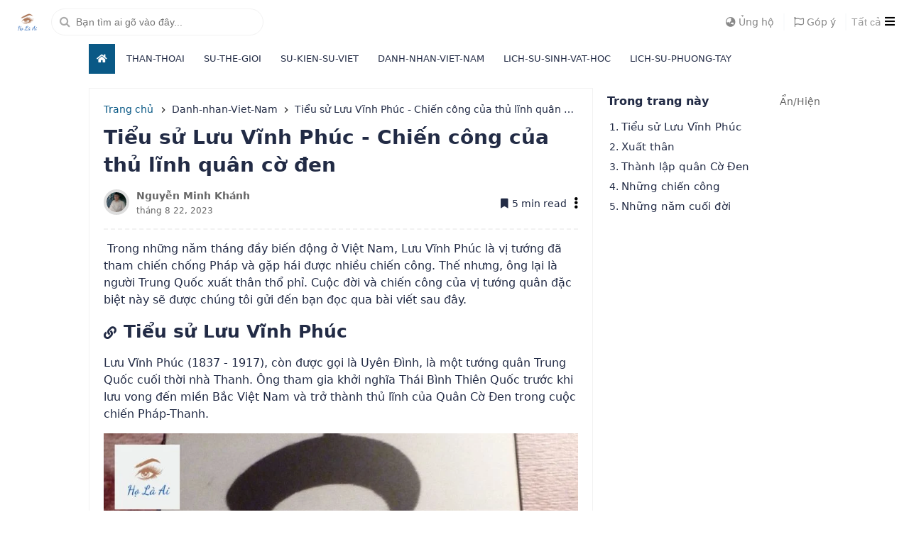

--- FILE ---
content_type: text/html; charset=UTF-8
request_url: https://www.holaai.org/2023/08/luu-vinh-phuc.html
body_size: 43266
content:
<!DOCTYPE html>
<html dir='ltr' oncontextmenu='return true' xmlns='http://www.w3.org/1999/xhtml' xmlns:b='http://www.google.com/2005/gml/b' xmlns:data='http://www.google.com/2005/gml/data' xmlns:expr='http://www.google.com/2005/gml/expr'>
<!-- Global site tag (gtag.js) - Google Analytics -->
<link href='https://cdnjs.cloudflare.com/ajax/libs/font-awesome/4.7.0/css/font-awesome.min.css' rel='stylesheet'/>
<head>
<!-- Ezoic Code -->
<!-- <script src='//www.ezojs.com/basicads.js?d=holaai.org' type='text/javascript'/> <script async='async' crossorigin='anonymous' src='https://pagead2.googlesyndication.com/pagead/js/adsbygoogle.js?client=ca-pub-7858424295511069'/>-->
<!-- Ezoic Code -->
<title>Tiểu sử Lưu Vĩnh Phúc - Chiến công của thủ lĩnh quân cờ đen - Holaai.org</title>
<link href='//dnjs.cloudflare.com' rel='dns-prefetch'/>
<link href='//1.bp.blogspot.com' rel='dns-prefetch'/>
<link href='//2.bp.blogspot.com' rel='dns-prefetch'/>
<link href='//3.bp.blogspot.com' rel='dns-prefetch'/>
<link href='//4.bp.blogspot.com' rel='dns-prefetch'/>
<link href='//www.blogger.com' rel='dns-prefetch'/>
<!-- Meta Title -->
<meta content='Tiểu sử Lưu Vĩnh Phúc - Chiến công của thủ lĩnh quân cờ đen' property='og:title'/>
<meta content='Tiểu sử Lưu Vĩnh Phúc - Chiến công của thủ lĩnh quân cờ đen' property='og:image:alt'/>
<meta content='Tiểu sử Lưu Vĩnh Phúc - Chiến công của thủ lĩnh quân cờ đen' name='twitter:title'/>
<meta content='Tiểu sử Lưu Vĩnh Phúc - Chiến công của thủ lĩnh quân cờ đen' name='twitter:image:alt'/>
<meta content='Họ Là Ai' property='og:site_name'/>
<!-- Meta Image -->
<meta content='https://blogger.googleusercontent.com/img/b/R29vZ2xl/AVvXsEiFz71pN2DGv-LW0oXAFSlikTrahUyIrwNOhLHXxCx7XwBFapeEvWmni-8emDND3rvj4WMaNjIYiRDFhGXE75MZusTkHzxE2QVsyIZ361ug3qAJdkWGLzpgO70OH2fD_bjQ6Yt7r-QyaANQRporapEwfBXUrjB703z6SZRtVTq3jCOH8ApwRItt1WZ72A/w0/luu-vinh-phuc.jpg' property='og:image'/>
<meta content='https://blogger.googleusercontent.com/img/b/R29vZ2xl/AVvXsEiFz71pN2DGv-LW0oXAFSlikTrahUyIrwNOhLHXxCx7XwBFapeEvWmni-8emDND3rvj4WMaNjIYiRDFhGXE75MZusTkHzxE2QVsyIZ361ug3qAJdkWGLzpgO70OH2fD_bjQ6Yt7r-QyaANQRporapEwfBXUrjB703z6SZRtVTq3jCOH8ApwRItt1WZ72A/w0/luu-vinh-phuc.jpg' name='twitter:image'/>
<link href='https://blogger.googleusercontent.com/img/b/R29vZ2xl/AVvXsEiFz71pN2DGv-LW0oXAFSlikTrahUyIrwNOhLHXxCx7XwBFapeEvWmni-8emDND3rvj4WMaNjIYiRDFhGXE75MZusTkHzxE2QVsyIZ361ug3qAJdkWGLzpgO70OH2fD_bjQ6Yt7r-QyaANQRporapEwfBXUrjB703z6SZRtVTq3jCOH8ApwRItt1WZ72A/w0/luu-vinh-phuc.jpg' rel='image_src'/>
<!-- Meta Description -->
<meta content=' Lưu Vĩnh Phúc là vị tướng đã tham chiến chống Pháp và gặp hái được nhiều chiến công. Thế nhưng, ông lại là người Trung Quốc xuất thân thổ phỉ.' name='description'/>
<meta content=' Lưu Vĩnh Phúc là vị tướng đã tham chiến chống Pháp và gặp hái được nhiều chiến công. Thế nhưng, ông lại là người Trung Quốc xuất thân thổ phỉ.' property='og:description'/>
<meta content=' Lưu Vĩnh Phúc là vị tướng đã tham chiến chống Pháp và gặp hái được nhiều chiến công. Thế nhưng, ông lại là người Trung Quốc xuất thân thổ phỉ.' name='twitter:description'/>
<!-- Meta Keywords -->
<meta content='Họ Là Ai, Tiểu sử Lưu Vĩnh Phúc - Chiến công của thủ lĩnh quân cờ đen,holaai.org, Holaai, danh nhân Việt Nam, sử thế giới, sự kiện sử Việt, câu nói hay ' name='keywords'/>
<meta content='Họ Là Ai' property='article:tag'/>
<meta content='blogger' name='generator'/>
<link href='https://blogger.googleusercontent.com/img/b/R29vZ2xl/AVvXsEhXDEB_li90bZDcZKy0Zi0INBN4buuHrb3cAHmeSNO70-rCS_EGlgZJhazUIYdp6EkUfUDR_eoGq_pSicqEwGb4j6Xs9X9GCXHVUb0DSPtXVQmAco-W7RSYrfWIUMjCJ9GN6fEXe2ot_SJozwPxi_dS1jSb7f0MXwHIm0HbgTlahMQscgTH8vSreBbYOg/s512/favicon512x512.png' rel='apple-touch-icon' sizes='120x120'/>
<link href='https://blogger.googleusercontent.com/img/b/R29vZ2xl/AVvXsEhXDEB_li90bZDcZKy0Zi0INBN4buuHrb3cAHmeSNO70-rCS_EGlgZJhazUIYdp6EkUfUDR_eoGq_pSicqEwGb4j6Xs9X9GCXHVUb0DSPtXVQmAco-W7RSYrfWIUMjCJ9GN6fEXe2ot_SJozwPxi_dS1jSb7f0MXwHIm0HbgTlahMQscgTH8vSreBbYOg/s512/favicon512x512.png' rel='apple-touch-icon' sizes='140x140'/>
<link href='https://www.holaai.org/favicon.ico' rel='icon' type='image/x-icon'/>
<link href='https://www.holaai.org/favicon.ico' rel='shortcut icon' type='image/x-icon'/>
<!-- Link Canonical -->
<link href='https://www.holaai.org/2023/08/luu-vinh-phuc.html' rel='canonical'/>
<link href='https://www.holaai.org/2023/08/luu-vinh-phuc.html' hreflang='x-default' rel='alternate'/>
<meta content='https://www.holaai.org/2023/08/luu-vinh-phuc.html' property='og:url'/>
<!-- Theme Color -->
<meta content='#222' name='theme-color'/>
<meta content='#222' name='msapplication-navbutton-color'/>
<meta content='#222' name='apple-mobile-web-app-status-bar-style'/>
<meta content='yes' name='apple-mobile-web-app-capable'/>
<!-- Blogger Rss -->
<meta content='blogger' name='generator'/>
<link href='https://www.blogger.com/openid-server.g' rel='openid.server'/>
<link href='https://www.holaai.org/2023/08/luu-vinh-phuc.html' rel='openid.delegate'/>
<link href='https://www.holaai.org/feeds/posts/default' rel='alternate' title='Họ Là Ai - Atom' type='application/atom+xml'/>
<link href='//www.blogger.com/feeds/1063648493849635610/posts/default' rel='alternate' title='Họ Là Ai - Atom' type='application/atom+xml'/>
<link href='https://www.holaai.org/feeds/posts/default?alt=rss' rel='alternate' title='Họ Là Ai - RSS' type='application/rss+xml'/>
<!-- Open Graph -->
<meta content='article' property='og:type'/>
<meta content='id_ID' property='og:locale'/>
<meta content='vn_VN' property='og:locale:alternate'/>
<meta content='summary_large_image' name='twitter:card'/>
<!-- Robots Search -->
<meta content='width=device-width, initial-scale=1.0, user-scalable=1.0, minimum-scale=1.0, maximum-scale=5.0' name='viewport'/>
<meta content='text/html; charset=UTF-8' http-equiv='Content-Type'/>
<meta content='IE=Edge' http-equiv='X-UA-Compatible'/>
<meta content='true' name='MSSmartTagsPreventParsing'/>
<meta content='index, follow' name='googlebot'/>
<meta content='follow, all' name='Googlebot-Image'/>
<meta content='follow, all' name='msnbot'/>
<!-- Sife Verification -->
<meta content='ieIjRonJLX-FX8UwwzJYmmRYUIokcnUU71ar40diwVE' name='google-site-verification'/>
<meta content='#' name='p:domain_verify'/>
<!-- Xác minh Domain-->
<meta content='Holaai' name='copyright'/>
<script type='application/ld+json'>
      {
      "@context": "https://schema.org",
      "@type": "WebSite",
      "url": "https://www.holaai.org",
      "potentialAction": {
      "@type": "SearchAction",
      "target": {
      "@type": "EntryPoint",
      "urlTemplate": "https://www.holaai.org/search?q={search_term_string}"
      },
      "query-input": "required name=search_term_string"
      }
      }
    </script>
<script src='https://cdn.jsdelivr.net/npm/jquery@3.2.1/dist/jquery.min.js'></script>
<link href='https://cdnjs.cloudflare.com/ajax/libs/font-awesome/5.13.0/css/all.min.css' rel='stylesheet'/>
<script type='text/javascript'>
      $(document).ready(function() {$('img').attr('src', function(i, src) {return src.replace( 's72', 's1600' );});});
    </script>
<script>//<![CDATA[
$(document).ready(function(){var read=$('#read-now').offset().top;var readingNow=function(){var scrollTop=$(window).scrollTop();if(scrollTop>read){$('#read-now').css({'visibility':'visible'})}else{$('#read-now').css({'visibility':'hidden'})}};readingNow();$(window).scroll(function(){readingNow()})});
//]]></script>
<script>//<![CDATA[
$(document).ready(function(){function e(){var e=$(window).scrollTop();t<e?$("header").css({"box-shadow":"0 2px 8px rgba(0,0,0,0.1)",position:"fixed",top:0,"z-index":999,}):$("header").css({position:"relative","box-shadow":"none",})}var t=$("header").offset().top;e(),$(window).scroll(function(){e()})});$(document).ready(function(){$("#box").hide(),$("#tombol_show").click(function(){$("#box").slideToggle()})}),$("#cssmenu ul ul li:odd").addClass("odd"),$("#cssmenu ul ul li:even").addClass("even"),$("#cssmenu > ul > li > a").click(function(){$("#cssmenu li").removeClass("active"),$(this).closest("li").addClass("active");var e=$(this).next();return e.is("ul")&&e.is(":visible")&&($(this).closest("li").removeClass("active"),e.slideUp("normal")),e.is("ul")&&!e.is(":visible")&&($("#cssmenu ul ul:visible").slideUp("normal"),e.slideDown("normal")),0==$(this).closest("li").find("ul").children().length}),$(function(){$(".menu").click(function(){$("#css-menu").css({left:"0"})}),$(".close-menu").click(function(){$("#css-menu").css({left:"-100%"})})}),$(function(){$(".menu").click(function(){$("#bgop").css({visibility:"visible",opacity:"1","z-index":"-1"})}),$(".close-menu").click(function(){$("#bgop").css({visibility:"hidden",opacity:"0"})})});var lazyadsense=!1;window.addEventListener("scroll",function(){(0!=document.documentElement.scrollTop&&!1===lazyadsense||0!=document.body.scrollTop&&!1===lazyadsense)&&(function(){var e=document.createElement("script");e.type="text/javascript",e.async=!0,e.src="https://pagead2.googlesyndication.com/pagead/js/adsbygoogle.js";var t=document.getElementsByTagName("script")[0];t.parentNode.insertBefore(e,t)}(),lazyadsense=!0)},!0),jQuery(document).ready(function(t){t(".multitab-widget-content-widget-id").hide(),t("ul.multitab-widget-content-tabs-id li:first a").addClass("multitab-widget-current").show(),t(".multitab-widget-content-widget-id:first").show(),t("ul.multitab-widget-content-tabs-id li a").click(function(){t("ul.multitab-widget-content-tabs-id li a").removeClass("multitab-widget-current a"),t(this).addClass("multitab-widget-current"),t(".multitab-widget-content-widget-id").hide();var e=t(this).attr("href");return t(e).fadeIn(),!1})});var clean_uri,uri=window.location.toString();0<uri.indexOf("%3D","%3D")&&(clean_uri=uri.substring(0,uri.indexOf("%3D")),window.history.replaceState({},document.title,clean_uri)),0<(uri=window.location.toString()).indexOf("%3D%3D","%3D%3D")&&(clean_uri=uri.substring(0,uri.indexOf("%3D%3D")),window.history.replaceState({},document.title,clean_uri)),0<(uri=window.location.toString()).indexOf("&m=1","&m=1")&&(clean_uri=uri.substring(0,uri.indexOf("&m=1")),window.history.replaceState({},document.title,clean_uri)),0<(uri=window.location.toString()).indexOf("?m=1","?m=1")&&(clean_uri=uri.substring(0,uri.indexOf("?m=1")),window.history.replaceState({},document.title,clean_uri)),$(function(){var i,n,o;$("#sticky-widget").length&&(i=$("#sticky-widget"),n=$("#sticky-widget").offset().top,o=$("#sticky-widget").height(),$(window).scroll(function(){var e=$("footer").offset().top-o,t=$(window).scrollTop();n<t?i.css({position:"fixed",top:67}):i.css("position","static"),e<t&&(t=e-t,i.css({top:t}))}))}),shortcut={all_shortcuts:{},add:function(g,w,h){var e={type:"keydown",propagate:!1,disable_in_input:!1,target:document,keycode:!1};if(h)for(var t in e)void 0===h[t]&&(h[t]=e[t]);else h=e;e=h.target,"string"==typeof h.target&&(e=document.getElementById(h.target)),g=g.toLowerCase(),t=function(e){var t;if((e=e||window.event,h.disable_in_input)&&(e.target?t=e.target:e.srcElement&&(t=e.srcElement),3==t.nodeType&&(t=t.parentNode),"INPUT"==t.tagName||"TEXTAREA"==t.tagName))return;e.keyCode?code=e.keyCode:e.which&&(code=e.which),t=String.fromCharCode(code).toLowerCase(),188==code&&(t=","),190==code&&(t=".");var i=g.split("+"),n=0,o={"`":"~",1:"!",2:"@",3:"#",4:"$",5:"%",6:"^",7:"&",8:"*",9:"(",0:")","-":"_","=":"+",";":":","'":'"',",":"<",".":">","/":"?","\\":"|"},s={esc:27,escape:27,tab:9,space:32,return:13,enter:13,backspace:8,scrolllock:145,scroll_lock:145,scroll:145,capslock:20,caps_lock:20,caps:20,numlock:144,num_lock:144,num:144,pause:19,break:19,insert:45,home:36,delete:46,end:35,pageup:33,page_up:33,pu:33,pagedown:34,page_down:34,pd:34,left:37,up:38,right:39,down:40,f1:112,f2:113,f3:114,f4:115,f5:116,f6:117,f7:118,f8:119,f9:120,f10:121,f11:122,f12:123},a=!1,c=!1,l=!1,r=!1,d=!1,u=!1,f=!1,p=!1;e.ctrlKey&&(r=!0),e.shiftKey&&(c=!0),e.altKey&&(u=!0),e.metaKey&&(p=!0);for(var m=0;k=i[m],m<i.length;m++)"ctrl"==k||"control"==k?(n++,l=!0):"shift"==k?(n++,a=!0):"alt"==k?(n++,d=!0):"meta"==k?(n++,f=!0):1<k.length?s[k]==code&&n++:h.keycode?h.keycode==code&&n++:t==k?n++:o[t]&&e.shiftKey&&((t=o[t])==k&&n++);if(n==i.length&&r==l&&c==a&&u==d&&p==f&&(w(e),!h.propagate))return e.cancelBubble=!0,e.returnValue=!1,e.stopPropagation&&(e.stopPropagation(),e.preventDefault()),!1},this.all_shortcuts[g]={callback:t,target:e,event:h.type},e.addEventListener?e.addEventListener(h.type,t,!1):e.attachEvent?e.attachEvent("on"+h.type,t):e["on"+h.type]=t},remove:function(e){var t,e=e.toLowerCase(),i=this.all_shortcuts[e];delete this.all_shortcuts[e],i&&(e=i.event,t=i.target,i=i.callback,t.detachEvent?t.detachEvent("on"+e,i):t.removeEventListener?t.removeEventListener(e,i,!1):t["on"+e]=!1)}},shortcut.add("Ctrl+U",function(){top.location.href="https://www.holaai.org/"})

//]]></script>
<script>//<![CDATA[

    // Category Event
function xemthem(t){for(var e=0;e<numposts;e++){var n,r=t.feed.entry[e],m=r.title.$t;if(e==t.feed.entry.length)break;for(var i=0;i<r.link.length;i++){if("replies"==r.link[i].rel&&"text/html"==r.link[i].type)var l=r.link[i].title,o=r.link[i].href;if("alternate"==r.link[i].rel){n=r.link[i].href;break}}var u;try{u=r.media$thumbnail.url,u=u.replace("/s72-c/","/w"+thumb_widthevent+"-h"+thumb_heightevent+"-c/")}catch(h){s=r.content.$t,a=s.indexOf("<img"),b=s.indexOf('src="',a),c=s.indexOf('"',b+5),d=s.substr(b+5,c-b-5),u=-1!=a&&-1!=b&&-1!=c&&""!=d?d:no_thumb}var p=r.published.$t,w=p.substring(0,4),_=p.substring(5,7),f=p.substring(8,10),g=new Array;g[1]="January",g[2]="February",g[3]="March",g[4]="April",g[5]="May",g[6]="June",g[7]="July",g[8]="August",g[9]="September",g[10]="October",g[11]="November",g[12]="December",document.write('<div class="topevent">'),document.write('<ul>'),document.write("<li>"),1==showpostthumbnailsevent&&document.write('<a href="'+n+'"><div class="overlay-xemthem"><img width="'+thumb_widthevent+'" height="'+thumb_heightevent+'" alt="'+m+'" src="'+u+'"/></div></a>'),document.write('<h3><a href="'+n+'">'+m+"</a></h3>");var v="";document.write("</li>"),document.write("</ul>"),document.write("</div>")}document.write('<div class="bottomevent">'),document.write('<ul>');for(var e=1;e<numposts2event;e++){var n,r=t.feed.entry[e],m=r.title.$t;if(e==t.feed.entry.length)break;for(var i=1;i<r.link.length;i++){if("replies"==r.link[i].rel&&"text/html"==r.link[i].type)var l=r.link[i].title,o=r.link[i].href;if("alternate"==r.link[i].rel){n=r.link[i].href;break}}var x;try{x=r.media$thumbnail.url.replace("/s72-c/","/w"+thumb_widthxt+"-h"+thumb_heightxt+"-c/")}catch(h){s=r.content.$t,a=s.indexOf("<img"),b=s.indexOf('src="',a),c=s.indexOf('"',b+5),d=s.substr(b+5,c-b-5),x=-1!=a&&-1!=b&&-1!=c&&""!=d?d:no_thumb2}var p=r.published.$t,d=p.substring(0,10),w=p.substring(0,4),_=p.substring(5,7),f=p.substring(8,10);1==showpostthumbnails2event&&document.write("<li>"),document.write('<a href="'+n+'"><div class="overlay-xemthem"><img width="'+thumb_widthxt+'" height="'+thumb_heightxt+'" alt="'+m+'" src="'+x+'"/></div></a>'),document.write('<div><h3><a href="'+n+'">'+m+"</a></h3>"),document.write('<div class="published" style="margin-top:20px"><span>'+d+"</span></div></div>");var v="";document.write("</li>")}document.write("</ul>"),document.write("</div>")}
var numposts=1,numposts2event=15,showpostthumbnailsevent=!1,showpostthumbnails2event=!0,numcharsevent=150,thumb_widthevent=120,thumb_heightevent=120,thumb_widthxt=198,thumb_heightxt=128,no_thumb="https://blogger.googleusercontent.com/img/b/R29vZ2xl/AVvXsEjKq8bFnhjPWXK9gC-oQBrdkg-ZOOx6hvFnnsY8gqUi_4K1hz9T_gU5p1_zrpG3ZBIBe8_T0RmhHj_398_Kv4Y008iuw4SDfkoU5rwh7uFuAJz1CSHhrXDqwRBt6SLAHBt76AWmDvfNXWI/s1600/xmlthemes-com-thumbnail.png",no_thumb2="https://blogger.googleusercontent.com/img/b/R29vZ2xl/AVvXsEjKq8bFnhjPWXK9gC-oQBrdkg-ZOOx6hvFnnsY8gqUi_4K1hz9T_gU5p1_zrpG3ZBIBe8_T0RmhHj_398_Kv4Y008iuw4SDfkoU5rwh7uFuAJz1CSHhrXDqwRBt6SLAHBt76AWmDvfNXWI/s1600/xmlthemes-com-thumbnail.png";

//]]></script>
<style type='text/css'>@font-face{font-family:'Roboto';font-style:normal;font-weight:400;font-stretch:100%;font-display:swap;src:url(//fonts.gstatic.com/s/roboto/v50/KFO7CnqEu92Fr1ME7kSn66aGLdTylUAMa3GUBHMdazTgWw.woff2)format('woff2');unicode-range:U+0460-052F,U+1C80-1C8A,U+20B4,U+2DE0-2DFF,U+A640-A69F,U+FE2E-FE2F;}@font-face{font-family:'Roboto';font-style:normal;font-weight:400;font-stretch:100%;font-display:swap;src:url(//fonts.gstatic.com/s/roboto/v50/KFO7CnqEu92Fr1ME7kSn66aGLdTylUAMa3iUBHMdazTgWw.woff2)format('woff2');unicode-range:U+0301,U+0400-045F,U+0490-0491,U+04B0-04B1,U+2116;}@font-face{font-family:'Roboto';font-style:normal;font-weight:400;font-stretch:100%;font-display:swap;src:url(//fonts.gstatic.com/s/roboto/v50/KFO7CnqEu92Fr1ME7kSn66aGLdTylUAMa3CUBHMdazTgWw.woff2)format('woff2');unicode-range:U+1F00-1FFF;}@font-face{font-family:'Roboto';font-style:normal;font-weight:400;font-stretch:100%;font-display:swap;src:url(//fonts.gstatic.com/s/roboto/v50/KFO7CnqEu92Fr1ME7kSn66aGLdTylUAMa3-UBHMdazTgWw.woff2)format('woff2');unicode-range:U+0370-0377,U+037A-037F,U+0384-038A,U+038C,U+038E-03A1,U+03A3-03FF;}@font-face{font-family:'Roboto';font-style:normal;font-weight:400;font-stretch:100%;font-display:swap;src:url(//fonts.gstatic.com/s/roboto/v50/KFO7CnqEu92Fr1ME7kSn66aGLdTylUAMawCUBHMdazTgWw.woff2)format('woff2');unicode-range:U+0302-0303,U+0305,U+0307-0308,U+0310,U+0312,U+0315,U+031A,U+0326-0327,U+032C,U+032F-0330,U+0332-0333,U+0338,U+033A,U+0346,U+034D,U+0391-03A1,U+03A3-03A9,U+03B1-03C9,U+03D1,U+03D5-03D6,U+03F0-03F1,U+03F4-03F5,U+2016-2017,U+2034-2038,U+203C,U+2040,U+2043,U+2047,U+2050,U+2057,U+205F,U+2070-2071,U+2074-208E,U+2090-209C,U+20D0-20DC,U+20E1,U+20E5-20EF,U+2100-2112,U+2114-2115,U+2117-2121,U+2123-214F,U+2190,U+2192,U+2194-21AE,U+21B0-21E5,U+21F1-21F2,U+21F4-2211,U+2213-2214,U+2216-22FF,U+2308-230B,U+2310,U+2319,U+231C-2321,U+2336-237A,U+237C,U+2395,U+239B-23B7,U+23D0,U+23DC-23E1,U+2474-2475,U+25AF,U+25B3,U+25B7,U+25BD,U+25C1,U+25CA,U+25CC,U+25FB,U+266D-266F,U+27C0-27FF,U+2900-2AFF,U+2B0E-2B11,U+2B30-2B4C,U+2BFE,U+3030,U+FF5B,U+FF5D,U+1D400-1D7FF,U+1EE00-1EEFF;}@font-face{font-family:'Roboto';font-style:normal;font-weight:400;font-stretch:100%;font-display:swap;src:url(//fonts.gstatic.com/s/roboto/v50/KFO7CnqEu92Fr1ME7kSn66aGLdTylUAMaxKUBHMdazTgWw.woff2)format('woff2');unicode-range:U+0001-000C,U+000E-001F,U+007F-009F,U+20DD-20E0,U+20E2-20E4,U+2150-218F,U+2190,U+2192,U+2194-2199,U+21AF,U+21E6-21F0,U+21F3,U+2218-2219,U+2299,U+22C4-22C6,U+2300-243F,U+2440-244A,U+2460-24FF,U+25A0-27BF,U+2800-28FF,U+2921-2922,U+2981,U+29BF,U+29EB,U+2B00-2BFF,U+4DC0-4DFF,U+FFF9-FFFB,U+10140-1018E,U+10190-1019C,U+101A0,U+101D0-101FD,U+102E0-102FB,U+10E60-10E7E,U+1D2C0-1D2D3,U+1D2E0-1D37F,U+1F000-1F0FF,U+1F100-1F1AD,U+1F1E6-1F1FF,U+1F30D-1F30F,U+1F315,U+1F31C,U+1F31E,U+1F320-1F32C,U+1F336,U+1F378,U+1F37D,U+1F382,U+1F393-1F39F,U+1F3A7-1F3A8,U+1F3AC-1F3AF,U+1F3C2,U+1F3C4-1F3C6,U+1F3CA-1F3CE,U+1F3D4-1F3E0,U+1F3ED,U+1F3F1-1F3F3,U+1F3F5-1F3F7,U+1F408,U+1F415,U+1F41F,U+1F426,U+1F43F,U+1F441-1F442,U+1F444,U+1F446-1F449,U+1F44C-1F44E,U+1F453,U+1F46A,U+1F47D,U+1F4A3,U+1F4B0,U+1F4B3,U+1F4B9,U+1F4BB,U+1F4BF,U+1F4C8-1F4CB,U+1F4D6,U+1F4DA,U+1F4DF,U+1F4E3-1F4E6,U+1F4EA-1F4ED,U+1F4F7,U+1F4F9-1F4FB,U+1F4FD-1F4FE,U+1F503,U+1F507-1F50B,U+1F50D,U+1F512-1F513,U+1F53E-1F54A,U+1F54F-1F5FA,U+1F610,U+1F650-1F67F,U+1F687,U+1F68D,U+1F691,U+1F694,U+1F698,U+1F6AD,U+1F6B2,U+1F6B9-1F6BA,U+1F6BC,U+1F6C6-1F6CF,U+1F6D3-1F6D7,U+1F6E0-1F6EA,U+1F6F0-1F6F3,U+1F6F7-1F6FC,U+1F700-1F7FF,U+1F800-1F80B,U+1F810-1F847,U+1F850-1F859,U+1F860-1F887,U+1F890-1F8AD,U+1F8B0-1F8BB,U+1F8C0-1F8C1,U+1F900-1F90B,U+1F93B,U+1F946,U+1F984,U+1F996,U+1F9E9,U+1FA00-1FA6F,U+1FA70-1FA7C,U+1FA80-1FA89,U+1FA8F-1FAC6,U+1FACE-1FADC,U+1FADF-1FAE9,U+1FAF0-1FAF8,U+1FB00-1FBFF;}@font-face{font-family:'Roboto';font-style:normal;font-weight:400;font-stretch:100%;font-display:swap;src:url(//fonts.gstatic.com/s/roboto/v50/KFO7CnqEu92Fr1ME7kSn66aGLdTylUAMa3OUBHMdazTgWw.woff2)format('woff2');unicode-range:U+0102-0103,U+0110-0111,U+0128-0129,U+0168-0169,U+01A0-01A1,U+01AF-01B0,U+0300-0301,U+0303-0304,U+0308-0309,U+0323,U+0329,U+1EA0-1EF9,U+20AB;}@font-face{font-family:'Roboto';font-style:normal;font-weight:400;font-stretch:100%;font-display:swap;src:url(//fonts.gstatic.com/s/roboto/v50/KFO7CnqEu92Fr1ME7kSn66aGLdTylUAMa3KUBHMdazTgWw.woff2)format('woff2');unicode-range:U+0100-02BA,U+02BD-02C5,U+02C7-02CC,U+02CE-02D7,U+02DD-02FF,U+0304,U+0308,U+0329,U+1D00-1DBF,U+1E00-1E9F,U+1EF2-1EFF,U+2020,U+20A0-20AB,U+20AD-20C0,U+2113,U+2C60-2C7F,U+A720-A7FF;}@font-face{font-family:'Roboto';font-style:normal;font-weight:400;font-stretch:100%;font-display:swap;src:url(//fonts.gstatic.com/s/roboto/v50/KFO7CnqEu92Fr1ME7kSn66aGLdTylUAMa3yUBHMdazQ.woff2)format('woff2');unicode-range:U+0000-00FF,U+0131,U+0152-0153,U+02BB-02BC,U+02C6,U+02DA,U+02DC,U+0304,U+0308,U+0329,U+2000-206F,U+20AC,U+2122,U+2191,U+2193,U+2212,U+2215,U+FEFF,U+FFFD;}@font-face{font-family:'Roboto';font-style:normal;font-weight:700;font-stretch:100%;font-display:swap;src:url(//fonts.gstatic.com/s/roboto/v50/KFO7CnqEu92Fr1ME7kSn66aGLdTylUAMa3GUBHMdazTgWw.woff2)format('woff2');unicode-range:U+0460-052F,U+1C80-1C8A,U+20B4,U+2DE0-2DFF,U+A640-A69F,U+FE2E-FE2F;}@font-face{font-family:'Roboto';font-style:normal;font-weight:700;font-stretch:100%;font-display:swap;src:url(//fonts.gstatic.com/s/roboto/v50/KFO7CnqEu92Fr1ME7kSn66aGLdTylUAMa3iUBHMdazTgWw.woff2)format('woff2');unicode-range:U+0301,U+0400-045F,U+0490-0491,U+04B0-04B1,U+2116;}@font-face{font-family:'Roboto';font-style:normal;font-weight:700;font-stretch:100%;font-display:swap;src:url(//fonts.gstatic.com/s/roboto/v50/KFO7CnqEu92Fr1ME7kSn66aGLdTylUAMa3CUBHMdazTgWw.woff2)format('woff2');unicode-range:U+1F00-1FFF;}@font-face{font-family:'Roboto';font-style:normal;font-weight:700;font-stretch:100%;font-display:swap;src:url(//fonts.gstatic.com/s/roboto/v50/KFO7CnqEu92Fr1ME7kSn66aGLdTylUAMa3-UBHMdazTgWw.woff2)format('woff2');unicode-range:U+0370-0377,U+037A-037F,U+0384-038A,U+038C,U+038E-03A1,U+03A3-03FF;}@font-face{font-family:'Roboto';font-style:normal;font-weight:700;font-stretch:100%;font-display:swap;src:url(//fonts.gstatic.com/s/roboto/v50/KFO7CnqEu92Fr1ME7kSn66aGLdTylUAMawCUBHMdazTgWw.woff2)format('woff2');unicode-range:U+0302-0303,U+0305,U+0307-0308,U+0310,U+0312,U+0315,U+031A,U+0326-0327,U+032C,U+032F-0330,U+0332-0333,U+0338,U+033A,U+0346,U+034D,U+0391-03A1,U+03A3-03A9,U+03B1-03C9,U+03D1,U+03D5-03D6,U+03F0-03F1,U+03F4-03F5,U+2016-2017,U+2034-2038,U+203C,U+2040,U+2043,U+2047,U+2050,U+2057,U+205F,U+2070-2071,U+2074-208E,U+2090-209C,U+20D0-20DC,U+20E1,U+20E5-20EF,U+2100-2112,U+2114-2115,U+2117-2121,U+2123-214F,U+2190,U+2192,U+2194-21AE,U+21B0-21E5,U+21F1-21F2,U+21F4-2211,U+2213-2214,U+2216-22FF,U+2308-230B,U+2310,U+2319,U+231C-2321,U+2336-237A,U+237C,U+2395,U+239B-23B7,U+23D0,U+23DC-23E1,U+2474-2475,U+25AF,U+25B3,U+25B7,U+25BD,U+25C1,U+25CA,U+25CC,U+25FB,U+266D-266F,U+27C0-27FF,U+2900-2AFF,U+2B0E-2B11,U+2B30-2B4C,U+2BFE,U+3030,U+FF5B,U+FF5D,U+1D400-1D7FF,U+1EE00-1EEFF;}@font-face{font-family:'Roboto';font-style:normal;font-weight:700;font-stretch:100%;font-display:swap;src:url(//fonts.gstatic.com/s/roboto/v50/KFO7CnqEu92Fr1ME7kSn66aGLdTylUAMaxKUBHMdazTgWw.woff2)format('woff2');unicode-range:U+0001-000C,U+000E-001F,U+007F-009F,U+20DD-20E0,U+20E2-20E4,U+2150-218F,U+2190,U+2192,U+2194-2199,U+21AF,U+21E6-21F0,U+21F3,U+2218-2219,U+2299,U+22C4-22C6,U+2300-243F,U+2440-244A,U+2460-24FF,U+25A0-27BF,U+2800-28FF,U+2921-2922,U+2981,U+29BF,U+29EB,U+2B00-2BFF,U+4DC0-4DFF,U+FFF9-FFFB,U+10140-1018E,U+10190-1019C,U+101A0,U+101D0-101FD,U+102E0-102FB,U+10E60-10E7E,U+1D2C0-1D2D3,U+1D2E0-1D37F,U+1F000-1F0FF,U+1F100-1F1AD,U+1F1E6-1F1FF,U+1F30D-1F30F,U+1F315,U+1F31C,U+1F31E,U+1F320-1F32C,U+1F336,U+1F378,U+1F37D,U+1F382,U+1F393-1F39F,U+1F3A7-1F3A8,U+1F3AC-1F3AF,U+1F3C2,U+1F3C4-1F3C6,U+1F3CA-1F3CE,U+1F3D4-1F3E0,U+1F3ED,U+1F3F1-1F3F3,U+1F3F5-1F3F7,U+1F408,U+1F415,U+1F41F,U+1F426,U+1F43F,U+1F441-1F442,U+1F444,U+1F446-1F449,U+1F44C-1F44E,U+1F453,U+1F46A,U+1F47D,U+1F4A3,U+1F4B0,U+1F4B3,U+1F4B9,U+1F4BB,U+1F4BF,U+1F4C8-1F4CB,U+1F4D6,U+1F4DA,U+1F4DF,U+1F4E3-1F4E6,U+1F4EA-1F4ED,U+1F4F7,U+1F4F9-1F4FB,U+1F4FD-1F4FE,U+1F503,U+1F507-1F50B,U+1F50D,U+1F512-1F513,U+1F53E-1F54A,U+1F54F-1F5FA,U+1F610,U+1F650-1F67F,U+1F687,U+1F68D,U+1F691,U+1F694,U+1F698,U+1F6AD,U+1F6B2,U+1F6B9-1F6BA,U+1F6BC,U+1F6C6-1F6CF,U+1F6D3-1F6D7,U+1F6E0-1F6EA,U+1F6F0-1F6F3,U+1F6F7-1F6FC,U+1F700-1F7FF,U+1F800-1F80B,U+1F810-1F847,U+1F850-1F859,U+1F860-1F887,U+1F890-1F8AD,U+1F8B0-1F8BB,U+1F8C0-1F8C1,U+1F900-1F90B,U+1F93B,U+1F946,U+1F984,U+1F996,U+1F9E9,U+1FA00-1FA6F,U+1FA70-1FA7C,U+1FA80-1FA89,U+1FA8F-1FAC6,U+1FACE-1FADC,U+1FADF-1FAE9,U+1FAF0-1FAF8,U+1FB00-1FBFF;}@font-face{font-family:'Roboto';font-style:normal;font-weight:700;font-stretch:100%;font-display:swap;src:url(//fonts.gstatic.com/s/roboto/v50/KFO7CnqEu92Fr1ME7kSn66aGLdTylUAMa3OUBHMdazTgWw.woff2)format('woff2');unicode-range:U+0102-0103,U+0110-0111,U+0128-0129,U+0168-0169,U+01A0-01A1,U+01AF-01B0,U+0300-0301,U+0303-0304,U+0308-0309,U+0323,U+0329,U+1EA0-1EF9,U+20AB;}@font-face{font-family:'Roboto';font-style:normal;font-weight:700;font-stretch:100%;font-display:swap;src:url(//fonts.gstatic.com/s/roboto/v50/KFO7CnqEu92Fr1ME7kSn66aGLdTylUAMa3KUBHMdazTgWw.woff2)format('woff2');unicode-range:U+0100-02BA,U+02BD-02C5,U+02C7-02CC,U+02CE-02D7,U+02DD-02FF,U+0304,U+0308,U+0329,U+1D00-1DBF,U+1E00-1E9F,U+1EF2-1EFF,U+2020,U+20A0-20AB,U+20AD-20C0,U+2113,U+2C60-2C7F,U+A720-A7FF;}@font-face{font-family:'Roboto';font-style:normal;font-weight:700;font-stretch:100%;font-display:swap;src:url(//fonts.gstatic.com/s/roboto/v50/KFO7CnqEu92Fr1ME7kSn66aGLdTylUAMa3yUBHMdazQ.woff2)format('woff2');unicode-range:U+0000-00FF,U+0131,U+0152-0153,U+02BB-02BC,U+02C6,U+02DA,U+02DC,U+0304,U+0308,U+0329,U+2000-206F,U+20AC,U+2122,U+2191,U+2193,U+2212,U+2215,U+FEFF,U+FFFD;}</style>
<style id='page-skin-1' type='text/css'><!--
/*
html,body,div,span,applet,object,iframe,h1,h2,h3,h4,h5,h6,p,blockquote,pre,a,abbr,acronym,address,big,cite,code,del,dfn,em,img,ins,kbd,q,s,samp,small,strike,strong,sub,sup,tt,var,b,u,i,center,dl,dt,dd,ol,ul,li,fieldset,form,label,legend,table,caption,tbody,tfoot,thead,tr,th,td,article,aside,canvas,details,embed,figure,figcaption,footer,header,hgroup,menu,nav,output,ruby,section,summary,time,mark,audio,video{margin:0;padding:0;border:0;/*font-size:100%;*/font:inherit;vertical-align:baseline;}img{vertical-align:middle;width:auto;max-width:100%;height: auto}.separator a{border:none !important;margin:0 !important}.container{max-width:var(--page-container);margin:0 auto}
/* Variable color */
:root{
--body-color: #222b45 ;
--body-bg: #fff ;
--link-color: #222b45 ;
--link-hover: #0a5986 ;
--meta-color:#666;
--primary-fontWeight: 400 ;
--header-bg: #fff ;
--content-bg: #fff ;
--content-border: #f2f2f2 ;
--page-container: 1030px ;
--page-fontSize: 15px ;
--page-mediumfsize: 14px ;
--postbody-fontSize: 15px ;
--widget-titleSize: 20px ;
--widget-titleWeight: 400 ;
--font-body: Open Sans,-apple-system,system-ui,BlinkMacSystemFont,Segoe UI,Roboto ;
--font-code: monospace ;
--bg-code: ##f5fcff;
--transition-1: all 0.31s ease 0s ;
--transition-2: all .2s ease ;
--transition-4: all .4s ease ;
--transition-5: all .5s ease ;
}
#PopularPosts1a{display:block}#content-mobile{display:none}#breakingnews{display:none}@media screen and (max-width: 768px){#breakingnews{display:block}.runningtext{display:block;font-size:12px;padding:11px 18px 7px;background:var(--link-hover) linear-gradient(to right,#004d8c 0%,var(--link-hover) 100%);position:fixed;bottom:0;left:0;z-index:10;line-height:14px;overflow:hidden;right:0;font-weight:600}.runningtext a{padding:0 5px;color:#fff}.spinner3{background-color:red;border-radius:50%;height:9px;width:9px;z-index:11;position:fixed;left:4.5px;bottom:13px;animation:1s ease-in-out 0 normal none infinite running sk-scaleout}#PopularPosts1a{display:none}#content-mobile{display:block}}article,aside,details,figcaption,figure,footer,header,hgroup,menu,nav,section{display:block}body{display:block;background-color:var(--body-bg);color:var(--body-color);font-family:var(--font-body);font-size:var(--page-fontSize);line-height:1.4;text-rendering:optimizelegibility;transition:var(--transition-1)}*{margin:0;padding:0;text-decoration:none}html{display:block}blockquote,q{quotes:none}table{border-collapse:collapse;border-spacing:0}a{color:var(--body-color);vertical-align:baseline;outline:0;transition:all .2s ease}html{scroll-behavior:smooth}.section,.widget{margin:0;padding:0}i{font-style:italic}b{font-weight:700}u{border-bottom:1px solid}*,:before,:after{-webkit-box-sizing:border-box;-moz-box-sizing:border-box;box-sizing:border-box}@keyframes Gradient{0%{background-position:0 50%}50%{background-position:100% 50%}100%{background-position:0 50%}}.navbar,.blog-feeds,.feed-links,#backlinks-container,a.home-link,.blog-mobile-link{display:none}.quickedit,.edit-post,.item-control,.icon-action,.read-more-snippet,.post-labels span:nth-child(2),.post-labels span:nth-child(3),.post-labels span:nth-child(4),.post-labels span:nth-child(5),.post-labels span:nth-child(6),.post-labels span:nth-child(7){display:none}textarea:focus,input:focus{outline:none}:focus{outline:none}.post-body .separator a,.post-body .separator span{margin-left:0!important}.separator{clear:none!important}blockquote{background-color: #f5fcff; font-size: 14px; font-family: monospace; padding: 40px 20px 20px 20px; max-height: 500px; margin: 20px 0; overflow: auto; border-left: 5px solid #222;}blockquote:before{content: "Đúp chuột để sao chép"; color: #999; position: absolute; margin-top: -20px; opacity: .5; letter-spacing: 5px;}blockquote:after{content:"\f10e";margin:0 0 0 5px;font-family:FontAwesome;color:#d13438}.post-body ul,.post-body ol{padding:0 27px}.tr-caption-container img{height:auto;width:100%}iframe{width:100%;border:0}@font-face{font-family:FontAwesome;src:url(https://maxcdn.bootstrapcdn.com/font-awesome/4.7.0/fonts/fontawesome-webfont.eot?v=4.7.0);src:url(https://maxcdn.bootstrapcdn.com/font-awesome/4.7.0/fonts/fontawesome-webfont.eot?#iefix&v=4.7.0) format("embedded-opentype"),url(https://maxcdn.bootstrapcdn.com/font-awesome/4.7.0/fonts/fontawesome-webfont.woff2?v=4.7.0) format("woff2"),url(https://maxcdn.bootstrapcdn.com/font-awesome/4.7.0/fonts/fontawesome-webfont.woff?v=4.7.0) format("woff"),url(https://maxcdn.bootstrapcdn.com/font-awesome/4.7.0/fonts/fontawesome-webfont.ttf?v=4.7.0) format("truetype"),url(https://maxcdn.bootstrapcdn.com/font-awesome/4.7.0/fonts/fontawesome-webfont.svg?v=4.7.0#fontawesomeregular) format("svg");font-weight:400;font-style:normal}@-webkit-keyframes tada{0%{-webkit-transform:scale(1);transform:scale(1)}10%,20%{-webkit-transform:scale(.9) rotate(-8deg);transform:scale(.9) rotate(-8deg)}30%,50%,70%{-webkit-transform:scale(1.3) rotate(8deg);transform:scale(1.3) rotate(8deg)}40%,60%{-webkit-transform:scale(1.3) rotate(-8deg);transform:scale(1.3) rotate(-8deg)}100%,80%{-webkit-transform:scale(1) rotate(0);transform:scale(1) rotate(0)}}@keyframes tada{0%{-webkit-transform:scale(1);-ms-transform:scale(1);transform:scale(1)}10%,20%{-webkit-transform:scale(.9) rotate(-8deg);-ms-transform:scale(.9) rotate(-8deg);transform:scale(.9) rotate(-8deg)}30%,50%,70%{-webkit-transform:scale(1.3) rotate(8deg);-ms-transform:scale(1.3) rotate(8deg);transform:scale(1.3) rotate(8deg)}40%,60%{-webkit-transform:scale(1.3) rotate(-8deg);-ms-transform:scale(1.3) rotate(-8deg);transform:scale(1.3) rotate(-8deg)}100%,80%{-webkit-transform:scale(1) rotate(0);-ms-transform:scale(1) rotate(0);transform:scale(1) rotate(0)}}.faa-parent.animated-hover:hover>.faa-tada,.faa-tada.animated,.faa-tada.animated-hover:hover{-webkit-animation:tada 2s linear infinite;animation:tada 2s linear infinite}.faa-parent.animated-hover:hover>.faa-tada.faa-fast,.faa-tada.animated-hover.faa-fast:hover,.faa-tada.animated.faa-fast{-webkit-animation:tada 1s linear infinite;animation:tada 1s linear infinite}.faa-parent.animated-hover:hover>.faa-tada.faa-slow,.faa-tada.animated-hover.faa-slow:hover,.faa-tada.animated.faa-slow{-webkit-animation:tada 3s linear infinite;animation:tada 3s linear infinite}@-webkit-keyframes passing{0%{-webkit-transform:translateX(-50%);transform:translateX(-50%);opacity:0}50%{-webkit-transform:translateX(0%);transform:translateX(0%);opacity:1}100%{-webkit-transform:translateX(50%);transform:translateX(50%);opacity:0}}.fa{display:inline-block;font:normal normal normal 14px/1 FontAwesome;font-size:inherit;text-rendering:auto;-webkit-font-smoothing:antialiased;-moz-osx-font-smoothing:grayscale;transform:translate(0,0)}.fa-facebook:before{content:"\f09a"}.fa-twitter:before{content:"\f099"}.fa-youtube:before{content:"\f167"}.fa-search:before{content:"\f002"}.fa-home:before{content:"\f015"}.fa-angle-left:before{content:"\f104"}.fa-angle-right:before{content:"\f105"}.fa-chevron-left:before{content:"\f053"}.fa-chevron-right:before{content:"\f054"}.fa-commenting:before{content:"\f27a"}.fa-comments:before{content:"\f086"}.fa-comment:before{content:"\f075"}.fa-whatsapp:before{content:"\f232"}.fa-star-o:before{content:"\f006"}.fa-quote-left:before{content:"\f10d"}.fa-quote-right:before{content:"\f10e"}.fa-instagram:before{content:"\f16d"}.fa-pinterest:before{content:"\f0d2"}.fa-youtube-play:before{content:"\f16a"}.fa-chevron-up:before{content:"\f077"}.fa-commenting:before{content:"\f27a"}.fa-commenting-o:before{content:"\f27b"}.fa-caret-down:before{content:"\f0d7"}.fa-thumb-tack:before{content:"\f08d"}.fa-angle-up:before{content:"\f106"}.fa-newspaper-o:before{content:"\f1ea"}.fa-heart:before{content:"\f004"}.fa-rss:before{content:"\f09e"}.fa-file-text-o:before{content:"\f0f6"}.fa-share-alt:before{content:"\f1e0"}.fa-heart-o:before{content:"\f08a"}.fa-clock-o:before{content:"\f017"}.fa-certificate:before{content:"\f0a3"}.fa-check:before{content:"\f00c"}.fa-facebook:before{content:"\f09a"}.fa-twitter:before{content:"\f099"}.fa-youtube:before{content:"\f167"}.fa-search:before{content:"\f002"}.fa-home:before{content:"\f015"}.fa-angle-left:before{content:"\f104"}.fa-angle-right:before{content:"\f105"}.fa-chevron-left:before{content:"\f053"}.fa-chevron-right:before{content:"\f054"}.fa-commenting:before{content:"\f27a"}.fa-comments:before{content:"\f086"}.fa-comment:before{content:"\f075"}.fa-whatsapp:before{content:"\f232"}.fa-star-o:before{content:"\f006"}.fa-quote-left:before{content:"\f10d"}.fa-quote-right:before{content:"\f10e"}.fa-instagram:before{content:"\f16d"}.fa-pinterest:before{content:"\f0d2"}.fa-youtube-play:before{content:"\f16a"}.fa-chevron-up:before{content:"\f077"}.fa-commenting:before{content:"\f27a"}.fa-commenting-o:before{content:"\f27b"}.fa-caret-down:before{content:"\f0d7"}.fa-thumb-tack:before{content:"\f08d"}.fa-angle-up:before{content:"\f106"}.fa-newspaper-o:before{content:"\f1ea"}.fa-heart:before{content:"\f004"}.fa-rss:before{content:"\f09e"}.fa-file-text:before{content:"\f15c"}.fa-share-alt:before{content:"\f1e0"}.fa-share:before{content:"\f064"}.fa-comment-o:before{content:"\f0e5"}.fa-external-link:before{content:"\f08e"}.fa-check:before{content:"\f00c"}.fa-angle-double-left:before{content:"\f100"}.fa-angle-double-right:before{content:"\f101"}.fa-angle-double-left:before{content:"\f100"}.fa-angle-double-right:before{content:"\f101"}.fa-star-half::before{content:"\f089"}.fa-heart::before{content:"\f004"}.fa-sort-up::before,.fa-sort-asc::before{content:"\f0de"}.fa-sort-down::before,.fa-sort-desc::before{content:"\f0dd"}.fa-circle::before{content:"\f111"}.fa-window-maximize::before{content:"\f2d0"}.fa-expand::before{content:"\f065"}.fa-toggle-on::before{content:"\f205"}.fa-fire::before{content:"\f06d"}.fa-star::before{content:"\f005"}.fa-sliders::before{content:"\f1de"}.fa-th-list::before{content:"\f00b"}.fa-tablet::before{content:"\f10a"}.fa-bell::before{content:"\f0f3"}.fa-bell-o::before{content:"\f0a2"}.fa-th-large::before{content:"\f009"}.fa-plus::before{content:"\f067"}.fa-file-video-o::before{content:"\f1c8"}
/*Lighter*/
.lighter,.lighter *{transition:all 0.31s ease 0s}.lighter{position:fixed;top:0;bottom:0;left:0;right:0;z-index:400000;opacity:1}.lighter.fade{opacity:0}.lighter.fade .lighter-container{transform:scale(.5)}.lighter img{width:100%;height:100%}.lighter .lighter-overlay{background:rgba(0,0,0,.75);height:100%;width:100%}.lighter .lighter-container{background:white;position:absolute;z-index:400000;top:50%;left:50%;right:50%;bottom:50%;box-shadow:0 2px 8px rgba(0,0,0,.5)}.lighter .lighter-container .lighter-close{top:0;right:0;width:30px;height:30px;margin:-15px;line-height:30px;font-size:16pt;font-family:Helvetica,Arial,serif}.lighter .lighter-container .lighter-next{display:none;right:40px;top:50%;width:40px;height:40px;margin:-20px 0;line-height:34px;font-size:32pt;font-family:Times,serif}.lighter .lighter-container .lighter-prev{display:none;left:40px;top:50%;width:40px;height:40px;margin:-20px;line-height:24pt;font-size:34px;font-family:Times,serif}.lighter .lighter-container .lighter-next,.lighter .lighter-container .lighter-prev,.lighter .lighter-container .lighter-close{cursor:pointer;position:absolute;z-index:800000;text-align:center;border-radius:40px;color:rgba(255,255,255,.8);background:rgba(255,0,0,.6)}.lighter .lighter-container .lighter-next:hover,.lighter .lighter-container .lighter-prev:hover,.lighter .lighter-container .lighter-close:hover{color:white;text-decoration:none;background:rgba(255,0,0,.9)}.lighter .lighter-container .lighter-next:active,.lighter .lighter-container .lighter-prev:active,.lighter .lighter-container .lighter-close:active{color:white;background:rgba(0,0,0,.6)}
}
table {background-color: transparent;width: 100%;max-width: 100%;margin-bottom: 20px;} table img{width: 100%;height: auto} table.tr-caption-container{padding:0;border:none} table td.tr-caption{font-size:12px;font-style:italic;} table {border-spacing: 0;border-collapse: collapse;} td, th {padding: 0;} th {text-align: left;} .table {width: 100%;max-width: 100%;margin-bottom: 20px;} .table a {text-decoration: none !important;} .table > thead > tr > th, .table > tbody > tr > th, .table > tfoot > tr > th, .table > thead > tr > td, .table > tbody > tr > td, .table > tfoot > tr > td {padding: 8px;line-height: 1.42857143;vertical-align: top;} .table > thead > tr > th {background-color:#3498DB;color:#fff;vertical-align: bottom;} .table > thead > tr > th a {color:#fff !important;} .table > caption + thead > tr:first-child > th, .table > colgroup + thead > tr:first-child > th, .table > thead:first-child > tr:first-child > th, .table > caption + thead > tr:first-child > td, .table > colgroup + thead > tr:first-child > td, .table > thead:first-child > tr:first-child > td {border-top: 0;} .table > tbody > tr:nth-of-type(odd) {background-color: #f9f9f9;} table col[class*="col-"] {position: static;display: table-column;float: none;} table td[class*="col-"], table th[class*="col-"] {position: static;display: table-cell;float: none;} .table-responsive {min-height: .01%;overflow-x: auto;} @media screen and (max-width: 767px) { .table-responsive {width: 100%;margin-bottom: 15px;overflow-y: hidden;-ms-overflow-style: -ms-autohiding-scrollbar;} .table-responsive > .table {margin-bottom: 0;} .table-responsive > .table > thead > tr > th, .table-responsive > .table > tbody > tr > th, .table-responsive > .table > tfoot > tr > th, .table-responsive > .table > thead > tr > td, .table-responsive > .table > tbody > tr > td, .table-responsive > .table > tfoot > tr > td {white-space: nowrap;} .table-responsive > .table-bordered {border: 0;} }

--></style>
<style>
      svg.line,svg .line{fill:none!important;stroke:var(--link-color);stroke-linecap:round;stroke-linejoin:round;stroke-width:1;}.ads-here{position:relative;max-width:1030px;margin:0 auto;display:flex;align-items:stretch;flex-wrap:wrap;min-height:150px;padding:15px;border:1px solid rgba(0,0,0,.05);border-radius:3px;color:#989b9f;font-size:75%;}.ads-here:after{content:'';display:block;width:50px;height:10px;background-color:rgba(0,0,0,.05);border-radius:0 0 0 8px;position:absolute;top:0;right:0;}.ads-here .ads-img{width:45%;display:flex;flex-shrink:0;align-items:center;justify-content:center;font-style:normal;background-color:rgba(0,0,0,.05);}.ads-here .ads-img:before{content:'Sample ad'}.ads-here .ads-content{width:55%;padding:20px 0 0 20px;}.ads-here .ads-content:before,.ads-here .ads-content:after{content:'';display:block;width:100%;padding-top:4%;background-color:rgba(0,0,0,.05);}.ads-here .ads-content:after{width:70%;margin-top:12px;}.ads-here.feed .ads-img{width:100%;min-height:90px;margin-bottom:15px;}.ads-here.feed .ads-content{padding:0;width:60%;}.ads-here.feed .ads-content:before,.ads-here.feed .ads-content:after{padding-top:6%;}@media screen and (max-width:768px){.ads-here{min-height:90px;}.ads-here .ads-content{padding-top:8px;}.ads-here .ads-content:before,.ads-here .ads-content:after{padding-top:8%;}}.showcomment{border:none;margin-bottom:20px;padding:5px 10px;background:#f2f2f2;cursor:pointer;font-weight:bold;font-size:14px;}#commentsBL{overflow:hidden;}#commentsBL h3{font-size:16px;}.comments-header{margin-bottom:15px;display:flex;align-items:center;justify-content:space-between;}.comments-content{width:100%;margin:0;max-height:400px;overflow:auto;}.comments .comment-content{display:block;font-size:var(--page-fontSize);line-height:1.6em;margin:10px 0 0;}.comments .comment-content >a:hover{text-decoration:underline;}.comment-thread .comment{position:relative;list-style:none;padding-bottom:15px;margin:20px 0 0;}.comment-thread .comment .comment{border:0;background: #f2f2f2; padding: 10px 15px;}.comment-thread ol{padding:0;margin:0;}.comment-thread .comment-replies ol{padding:0 0 4px;}.toplevel-thread ol >li:first-child{margin:0;}.toplevel-thread ol >li:first-child >.comment-block{padding-top:0;margin:0;border:0;}.comments .comment-replybox-single iframe{padding:0 0 0 30px;margin:10px 0 0;background:#f2f2f2;}.comment-thread .avatar-image-container{display:none;width:35px;height:35px;float:left;overflow:hidden;border-radius:50%;}.avatar-image-container img{width:100%;height:100%;}.comments .comment-header{display:flex;padding:0;}.comments .comment-header .user{font-size:15px;font-style:normal;font-weight:700;margin-right:10px;}.comments .comment-header .user a{;}.comments .comment-header .user a:hover{color:var(--link-hover);}.comments .comment-header .icon.user{display:none;}.comments .comment-header .icon.blog-author{display:none}.comments .comment-header .datetime{display:block;margin:0;}.comment-header .datetime a{font-size:12px;color:var(--meta-color);font-weight:400;padding:0;}.comments .comment-actions{display:block;margin:10px 0 0;}.comments .comment-actions a{cursor:pointer;display:inline-block;font-size:var(--page-mediumfsize);font-weight:400;font-style:normal;padding:0;margin:0 15px 0 0;}.comments .comment-actions a:hover{color:var(--link-hover);}.item-control{display:none;}.loadmore.loaded a{display:inline-block;border-bottom:1px solid rgba(155,155,155,.51);text-decoration:none;margin-top:15px;}.comments .continue{display:none;}.comments .comment-replies{padding:0 0 0 41px;}.thread-expanded .thread-count a,.loadmore{display:none;}.comments .footer{float:left;width:100%;font-size:13px;margin:0;}.comment-form{float:left;border:1px solid #f2f2f2;width:100%;padding:0 15px;border-radius:6px;}.comment-form >p{display:none;}.sort-comment{position:relative;}.sort-comment .sort-sel{display:block;position:relative;}.sort-comment .sort-sel span{font-size:15px;font-weight:400;color:#888;}.sort-comment .sort-sel .sort-option{cursor:pointer;padding:0;color:#4b4f56;border:0;font-size:14px;outline:0;}.cancel-reply{border:none;padding:5px 10px;color:#444;cursor:pointer;}.vertical-divider{border:1px solid #fafbfc;margin:0 7px;height:1.5rem;}.btn{padding:3px 6px;color:#888;font-size:14px;}.btn:hover,.btn:focus{background:rgba(64,87,109,.07)}.spinner2{background-color:#fff;border-radius:50%;height:8px;margin:-1px 0 0 -8px;width:8px;z-index:100;float:right;position:relative;animation:1s ease-in-out 0s normal none infinite running sk-scaleout;}@keyframes sk-scaleout{0%{transform:scale(0);}100%{opacity:0;transform:scale(1);}}#LinkList3{border-top:1px solid rgba(255,255,255,.1);border-bottom:1px solid rgba(255,255,255,.1);margin:20px 0 10px;padding:10px 0;}#cssmenu ul li{list-style:none;font-weight:400;font-size:16px;line-height:40px;}#cssmenu ul li a{display:block;color:var(--link-color);}#cssmenu ul{overflow:hidden;}#css-menu{height:100%;position:fixed;left:-100%;top:0;transition:all 0.31s ease-in-out 0s;z-index:99;padding:0 30px 0 0;}#cssmenu{    z-index: 100;background:#fff;height:100%;overflow:auto;left:0;width:330px;padding:20px;}.copyright{color:#666;font-size:14px;text-align:center;}#cssmenu h2{display:none;}.close-menu{display:block;cursor:pointer;width:30px;background:#000;text-align:center;color:#fff;font-weight:bold;height:30px;line-height:30px;position:absolute;right:0;}#bgop{visibility: hidden; opacity: 0;     background: rgba(0, 0, 0, .3);;z-index:-1; left: 0; right: 0; margin: 0; position: fixed; bottom: 0; top: 0;}.close1menu{background-color:#fff;float:right;height:2.5px;margin:26px 10px 0 0;transform:rotate(-45deg);width:18px;}.close2menu{background-color:#fff;border-radius:10px;float:right;height:2.5px;margin:26px -18px 0 0;transform:rotate(45deg);width:18px;}.menu{background-color:transparent;cursor:pointer;z-index:99;border:none;border-radius:3px;outline:none;font-size:16px}.menu span{color:#999;font-size:14px;margin-right:5px}.headerSearch input{border:1px solid #f2f2f2;border-radius:24px;line-height:40px;padding:0 20px;width:100%;margin:0 0 10px 0;font-size:14px;color:var(--link-color);}.headerSearch::placeholder{color:#fff;}.headerSearch{margin:0 0 10px 0;position:relative;}.headerSearch .fa.fa-search{position:absolute;font-size:18px;color:var(--link-color);right:20px;top:10px;}#tombol_show{display:block;color:var(--link-color);}.hide-show{color:#fff;line-height:40px;font-weight:400;font-size:16px;cursor:pointer;}.linkCustom .fa,.hide-show .fa,#LinkList3 .fa{color:var(--link-color)!important;font-size:20px;float:left;width:16px;margin:11px 18px 0 0;}#tombol_show::after{content:"\f0dc";float:right;font-family:FontAwesome;}.headerSearch::placeholder{color:var(--link-color);opacity:1;}.fa.fa-facebook{color:#3b5998;}.fa.fa-instagram{color:#bc318f!important;}.fa.fa-heart-o{font-size:16px;position:relative;}.fa.fa-pinterest{color:#e60023!important;}.fa.fa-twitter{color:#00d1f7;}.fa.fa-youtube-play{color:#d00000!important;}#box ul li{float:left;width:50%;}#box .fa.fa-circle{font-size:5px;position:relative;margin:0 5px 0 0;top:-3px;opacity:.75;}#box{margin:0 0 0 25px;}header{background:#fff;width:100%;}#header-inner img{width:auto;height:auto;max-height:37px;}#header-inner{padding:0;}#bt-header{display:flex;position:relative;padding:12px 20px;}.headerDiv{align-items:center;}.headerLeft{display:flex;flex:1 0 auto}.headerRight{display:flex;justify-content:flex-end;flex:1 0 auto}#headerLogo{max-width:220px;float:left;margin-right:15px;width:auto;}#headerSearch{max-width:299px;float:left;width:100%;position:relative;}#headerSearch svg{width:18px;height:18px;stroke:#fff;position:absolute;top:10px;left:10px;}#headerSearch input{width:100%;border:1px solid #f2f2f2;border-radius:50px;line-height:36px;padding:0 12px 0 34px;font-size:14px;}#headerSearch .fa.fa-search{position:absolute;left:12px;top:10px;font-size:16px;color:#aaa;}.headerIcon{display:flex;position:relative;list-style:none;}.headerIcon li a{display:block;padding:0 12px;font-size:15px;color:#fff;}.timeNow{color:var(--meta-color);font-size:14px;}#main-menu{margin-bottom: 20px; background: #fff;}#top-menu h2{display:none;}#top-menu{height:42px;overflow:hidden;padding:0;}#top-menu ul{overflow-x:auto;white-space:nowrap;}#top-menu li{display:inline-block;list-style:none;}li.home a{background:#0a5986;color:#fff !important}#top-menu ul li a{line-height:42px;font-size:13px;font-weight:400;display:block;padding:0 11px;text-transform:uppercase;}#top-menu ul li a:hover{color:#fff;background:#0a5986}.mobile-search{display:none;}.SEO{position:absolute;top:-100%;}#top-ads h2,#center-ads1 h2,#center-ads2 h2,#bottom-ads h2{display:none;}#top-widget-section,#bottom-widget-section{display:flex;justify-content:space-between;position:relative;margin-bottom:30px;}#center-widget>div,#center-ads1,#center-ads2,#bottom-ads{margin-bottom:30px;}#bottom-widget-left{width:60%;margin:0;}#bottom-widget-right{width:calc(100% - 60% - 15px);margin:0;}#content-wrapper{margin: 20px 0; overflow: hidden; }.bt-text{display: flex; justify-content: space-between; align-items: center; padding: 10px 0; margin-top: 10px; border-top: 1px solid #f2f2f2;font-size:14px}.bt-footer{display:flex;justify-content:space-between;position:relative;font-size:var(--page-fontSize);padding-top:30px;margin:auto;}.bt-footer ul li{list-style:none;}#footer1{width:calc(100% - 30% - 20px);}#footer2{display:block;width:30%;}#footer2 ul li{width:50%;float:left;}#footer2 ul li a{display:block;font-size:15px;margin-bottom:10px;}.bt-footer h3,#related-posts h3{font-weight:700;font-size:16px;border-left:5px solid #0a5986;line-height:1;padding:0 0 0 6px;margin:0 0 20px 0;}#footer2 ul{overflow:hidden;padding:0;}.label-size{font-size:15px;margin-right:10px;}.label-count{margin-left:3px;color:var(--meta-color);font-size:var(--page-mediumfsize);}.backtotop{transform:translate(-50%,-50%);position:absolute;left:50%;padding:5px 10px;color:var(--link-hover);font-size:24px;text-align:center;border-radius:50%;background-color:#e3e6e9;line-height:0;}.fa.fa-angle-up{font-weight:800;}#footer2 ul li a:hover{color:var(--link-hover);}#main-sidebar{display:flex;justify-content:space-between;position:relative;}#main{display:block;width:calc(100% - 320px);padding:20px;background: #fff; border: 1px solid #f2f2f2;}#sidebar{width:300px;display:block;}#sticky-widget{max-width:300px;width:100%;overflow-y: auto; max-height: calc(100vh - 88px);}blockquote::-webkit-scrollbar-track,#sticky-widget::-webkit-scrollbar-track{background-color:transparent;}blockquote::-webkit-scrollbar,#sticky-widget::-webkit-scrollbar{-webkit-appearance:none;width:8px;height:5px;}blockquote::-webkit-scrollbar-thumb,#sticky-widget::-webkit-scrollbar-thumb{background-color:#f2f2f2;border-radius:3px;}#sidebar h2{display:none;}#sidebar-ads .widget-content{margin:0 0 30px 0;}#sidebar-ads .widget-content::before{content:;position:absolute;transform:translate(-50%,20%);font-size:10px;text-transform:uppercase;color:rgb(153,153,153);line-height:170px;}#PopularPosts1 .item-thumbnail,#PopularPosts2 .item-thumbnail,.listPost-right ul li .overlay,.btsp-right ul li .overlay{width:90px;height:80px;float:right;margin:0 0 0 10px;overflow:hidden;}#PopularPosts1 .item-thumbnail img,#PopularPosts2 .item-thumbnail img,.listPost-right ul li .overlay img,.btsp-right ul li .overlay img{width:100%;height:100%;object-fit:cover;}#PopularPosts1 ul,#PopularPosts2 ul{counter-reset:popcount;padding-right:12px;overflow:hidden auto;height:442px;}.item-content{white-space:normal;overflow:hidden;}#PopularPosts1 ul li::before,#PopularPosts2 ul li::before,.listPost-right ul li::before{content:counter(popcount,decimal);counter-increment:popcount;margin-top:10px;margin-right:10px;float:left;font-size:16px;font-weight:700;width:26px;text-align:center;background:#f2f2f2;border-radius:100%;height:24px;line-height:24px;}#PopularPosts1 ul li,#PopularPosts2 ul li,.listPost-right ul li{overflow:hidden;padding:12px 0;border-top:1px solid #f2f2f2;list-style:none;}#PopularPosts1 ul li .item-snippet,#PopularPosts2 ul li .item-snippet{display:none;}#PopularPosts1 ul li .item-title a,#PopularPosts2 ul li .item-title a,.listPost-right ul li a,.listPost-rightevent ul li a,.btsp-right ul li a,.btslider-left h3 a, .btslider-right h3 a{font-size:15px;font-weight:700;}#PopularPosts1 ul h3,#PopularPosts2 ul li h3,.listPost-right ul li h3,.listPost-rightevent ul li h3,.btsp-right ul li h3{white-space:normal;overflow:hidden;text-overflow:ellipsis;-webkit-line-clamp:3;display:-webkit-box;-webkit-box-orient:vertical;}#PopularPosts1 ul li a:hover,#PopularPosts2 ul li .item-title a:hover,.listPost-right ul li:hover,#bottom-widget-right ul li a:hover,#center-widget ul li a:hover,.listPost-rightevent ul li a:hover,.btsp-right ul li a:hover,.btsp-left ul li h3 a:hover{color:var(--link-hover)}.cover-youtubeinpopular{top:50%;left:50%;position:absolute;transform:translate(-50%,-50%);width:24px;height:24px;z-index:1;background:rgba(0,0,0,.2);border-radius:50%;}.cover-youtubeinpopular .fa.fa-play{color:#fff;position:absolute;height:24px;width:24px;padding:0 0 0 3px;text-align:center;line-height:20px;border-radius:50%;font-size:10px;z-index:9;border:2px solid;}.fa-play::before{content:"\f04b"}.item-thumbnail{position:relative;}@media (max-width:767px){#main-sidebar{display:block;position:relative;}#main{width:100%;}header{height:55px;}#bt-header{padding:10px;}.mobile-hidden,.btn.join-us,.breadcrumbs{display:none!important;}.menu{left:12px;top:5px;}#main-menu{display:none;margin:0;height:43px;}#top-menu ul li a{padding:0 10px;}.mobile-search{display:block;right:10px;position:fixed;top:14px;font-size:18px;}.mobile-search img{width:20px;height:20px;}#headerLogo{float:none;margin:0;max-width:100%;}#header-inner{padding:0;}#headerSearch,.timeNow,#read-now{display:none !important;}.home{display:none!important;}#PopularPosts1 ul li .item-title a,#PopularPosts2 ul li .item-title a,.listPost-right ul li a,.listPost-rightevent ul li a,.btsp-right ul li a,.btslider-left h3 a, .btslider-right h3 a{font-size:14px !important;font-weight:700 !important;}.listPost-item{display:block;position:relative!important;background:none!important;padding:0!important;}#PopularPosts1 ul,#PopularPosts2 ul{padding:0;height:100%;}#PopularPosts1 ul li,#PopularPosts2 ul li,.listPost-right ul li{padding:12px 0;}.bt-footer{display:block;padding:20px;}#footer1{width:100%;}#footer2{width:100%;padding:0;margin-top:20px;}.close1menu{margin:20px 7px 0 0;}.close2menu{margin:20px -18px 0 0;}#sidebar{width:100%;}#sticky-widget{position:static!important;max-width:100%;}}#wpac-rating span{font-size:var(--page-fontSize)!important;}.post-body ul{padding:0 0 0 15px;margin:10px 0;}.post-body li{margin:5px 0;padding:0;}.post-body ul li,.post-body ol ul li{list-style:none;}.post-body ul li:before{display:inline-block;content:'\2022';margin:0 5px 0 0;}.post-body ol{counter-reset:ify;padding:0 0 0 15px;margin:10px 0;}.post-body ol >li{counter-increment:ify;list-style:none;}.post-body ol >li:before{display:inline-block;content:counters(ify,'.')'.';margin:0 5px 0 0;}#toc li a{font-weight:normal;font-size:var(--page-fontSize);}.btTOC-wrap{display:block;width:100%;clear:both;margin-bottom:20px;}.btTOC-inner{position:relative;max-width:100%;display:flex;flex-direction:column;font-size:15px;color:var(--link-color);line-height:1.4;}a.btTOC-title{position:relative;height:38px;font-size:16px;color:var(--link-color);font-weight:700;display:flex;align-items:center;justify-content:space-between;padding:0;margin:0;border-radius:4px;}a.btTOC-title.is-expanded{border-radius:4px 4px 0 0;}.btTOC-title:after{content:'Ẩn/Hiện';;font-size:var(--page-mediumfsize);color:var(--meta-color);font-weight:500;margin:0 0 0 25px;}a.btTOC-title:hover{text-decoration:none;}#toc{display:block;padding-left:20px;margin:0;}#toc ol{padding:0 0 0 15px;}#toc>li>ol>li>a{color:var(--meta-color);}#toc li{font-size:var(--page-mediumfsize);margin:7px 0;}#toc li a:hover{color:var(--link-hover);text-decoration:none;}#blog-pager{clear:both;margin:20px auto;text-align:center; padding: 7px; }.js-load {text-align: center; width: auto; color: #00a1b0; font-size: 15px; font-weight: 700; display: inline-block; border: 1px solid #f2f2f2; padding: 5px 10px; border-radius: 6px;}.js-load:hover,.js-load:focus{background: rgba(64,87,109,.07);}#related-posts ul{padding-left: 30px; margin: 20px 0;}#related-posts ul li {margin-bottom:10px}#related-posts ul li a{font-size:16px}#related-posts ul li a:hover{color:var(--link-hover)}.related-posts-navi a{border:1px solid #f2f2f2;display:block;float:left;margin-right:5px;padding:2px 8px;text-decoration:none}.related-posts-navi a:hover{background:#fafbfc;text-decoration:none}.related-posts-navi .related-posts-navi-selected{font-weight:bold}.breadcrumbs{margin:0;padding-bottom:10px;font-size:14px;overflow: hidden;font-weight:400;text-overflow:ellipsis;-webkit-text-overflow:ellipsis;white-space:nowrap} .breadcrumbs a{display:inline-block;text-decoration:none;transition:all .3s ease-in-out} .breadcrumbs a:hover{color:#11589D} .breadcrumbs svg{width:16px;height:16px;vertical-align:-4px} .breadcrumbs svg path{fill:#222} .homebread{color:#0a5986 !important;margin:0 2px 0 0}.btn-option {background: none;font-size: 16px; border: none; cursor: pointer;}.dropdown {position: relative;display: inline-block;}.dropdown-right {display: none; position: absolute; background-color: #fff; min-width: 150px; z-index: 1; right: 0; box-shadow: 0 2px 4px rgb(0 0 0 / 8%), 0 4px 12px rgb(0 0 0 / 8%); border-radius: 5px;}.dropdown-right a {padding: 8px 15px;text-decoration: none;display: block;}.dropdown-right a:hover,.dropdown-right a:focus{background-color: #f5f6f7;}.show{display:block;}.min-read{font-size:14px;margin-right:10px}.min-read i{margin-right:5px}
      .video-container {
    overflow: hidden;
    position: relative;
    width:100%;
}

.video-container::after {
    padding-top: 56.25%;
    display: block;
    content: '';
}

.video-container iframe {
    position: absolute;
    top: 0;
    left: 0;
    width: 100%;
    height: 100%;
}

    </style>
<style>.header-hero-wrapper{position:relative;width:100%;margin:0;}.hero-wrapper{position:relative;width:100%;overflow: hidden;padding:0;box-shadow:0 0 15px 0 rgb(0 0 0 / 1%);}.hero-inner{width: 100%; margin-bottom: 0; display: block; float: left; position: relative; opacity: 1; z-index: 2; transition: opacity 200ms ease-in-out;}.background-effect{position:absolute;top:0;left:0;z-index:-9998;overflow:hidden;width:100%;height:100%;margin:0;padding:0;opacity:.2;background-position:center center;background-size:cover;background-repeat:no-repeat;}.header-wrapper{padding-bottom: 15px; margin-bottom: 15px; border-bottom: 2px dashed #f2f2f2;}.post-footer{padding:0 0 20px;}.bread-title,#PopularPosts2{display:none;}.profile-name{font-size:14px;font-weight:700;display:block;}.date-header-item{font-size:12px;}.hero-meta{display:flex;justify-content:space-between;align-items:center;}.author-img{width:36px;height:36px;margin:0 10px 0 0;position:relative;}.author-item{display:flex;overflow:hidden;}.author-img img{width:100%;height:100%;object-fit:cover;border-radius:50%;    border: 4px solid #ddd;}.author-post{color:#666;}#post-labels-atas{font-size:14px;}.post-title.entry-title{font-weight:700;font-size:28px;line-height:1.4;margin-bottom:15px;}#post-labels-atas a{display: inline-block; color: #fff;font-size:13px; margin-right: 10px; background: #222; padding: 2px 5px;}.post-body{font-size:16px;line-height:1.5;padding:0;border-top:none;}.post-body a{font-weight:bold;color:var(--link-hover);}.post-body p{margin-bottom:15px;}.post-body p:last-child{margin:0;}.post-body img{border-radius:0;max-width:100%!important;height:auto;}.tr-caption{color:#444;font-size:14px;text-align:left!important;display:block;padding:3px 6px;background:#f2f2f2}.post-updated,#blog-pager{display:none;}#labelShare,#related-posts{margin-top:30px;}#postLabels{margin:0;}.tags{display:flex;align-items:center;}#tag-content a{display:inline-block;background:#f2f2f2;border-radius:6px;margin:0 5px 0 0;padding:3px 6px;color:var(--link-color);font-size:13px;}.leaveComment{position:relative;margin-right:5px;}.leaveComment svg{width:20px;}.leaveComment a{color:#d72924;display:block;font-size:16px}.share-head{margin:0!important;}.share-box{display:flex;position:relative;margin-bottom:20px;justify-content:space-between;}.share-box ul{text-align:center;}.share-box ul li{float:left;list-style:none;margin:0 2.5px;border-radius:50%;}.share-box ul li a{display:block;width:27px;height:27px;line-height:27px;font-size:14px;border-radius:50%;}.fa.fa-whatsapp{color:#25d366;}.share-facebook{background-color:#3b5998;}.share-facebook .fa.fa-facebook{color:#fff;}.share-twitter{background-color:#00d1f7;}.share-twitter .fa.fa-twitter{color:#fff;}.share-whatsapp{background-color:#25d366;}.share-whatsapp .fa.fa-whatsapp{color:#fff;}.related-inpost{margin-bottom:20px;background:#f0f8ff;padding:20px;border-radius:6px;overflow:hidden}.related-inpost ul li{}.related-inpost ul li a{font-weight:normal;}.related-inpost_title{font-size:16px;font-weight:bold;}.post-body h2,.post-body h3,.post-body h4,.post-body h5,.post-body h6{font-weight:700;margin:15px 0;line-height:1.4;}.post-body h2{font-size:25px;}.post-body h2:before{content: '\f0c1'; font-family: 'Font Awesome 5 Free';font-size:18px;margin-right:10px}.post-body h3{font-size:22px;}.post-body h4{font-size:20px;}.post-body h5{font-size:18px;}.post-body h6{font-size:16px;}.ads-in-post{margin-bottom:20px;text-align:center;}.ads-in-post img{border-radius:0;}#PopularPosts2 h2{font-size:24px;font-weight:700;color:var(--link-color);line-height:1;border-left:6px solid #0a5986;padding:0 12px 0 6px;}#PopularPosts2 h2 a span{float:right;color:#004d8c;font-weight:400;font-size:16px;margin:6px 0 0 0;}@media (max-width:767px){#sidebar-ads .widget-content{padding:20px;}#main-sidebar{display:block;position:relative;}#main{width:100%;}#topwidgetwrapper{padding:0 20px;}.post-title.entry-title{font-size:24px;line-height:1.3;margin:5px 0 15px;}.author-item{margin:0 0 15px 0;}.post-body{font-size:16px;}.tr-caption{font-size:12px;margin:5px 0 0 0;}.post-body h2{font-size:22px;}.post-body h3{font-size:21px;}.post-body h4{font-size:20px;}.post-body h5{font-size:19px;}.post-body h6{font-size:18px;}#postLabels,.share-box{padding:0 0;}#related-posts,#commentsBL{padding:0 20px;}#related-posts ul{margin:0;padding:0;}#related-posts h6{font-weight:700;}.related-post{padding:12px 0;float:none;width:100%;height:auto;}.related-thumb{width:100px;height:100px;margin:0 0 0 12px;float:right;}#related-posts h6::after{display:none;}.related-post:nth-child(6){display:none;}#PopularPosts2{float:left;width:100%;display:block;padding:20px;background-color:#e3e6e9;margin:20px 0;}#PopularPosts2 h2{font-size:16px;margin:8px 0 12px 0;}#PopularPosts2 a span{font-size:14px!important;margin:2px 0 0 0!important;}#PopularPosts2 ul li{padding:12px 0!important;}}.xemthem{margin-top:20px}.xemthem ul li{list-style:none}.xemthem ul li a{font-size:15px}.xemthem ul li a:hover{color:var(--link-hover)}.topevent{margin-top:20px}.bottomevent ul li{display: flex;margin: 20px 0;}.overlay-xemthem{margin-right:20px}
        </style>
<!-- Global site tag (gtag.js) - Google Analytics -->
<script async='async' src='https://www.googletagmanager.com/gtag/js?id=G-RQX8GP9FH1'></script>
<script>
      window.dataLayer = window.dataLayer || [];
      function gtag(){dataLayer.push(arguments);}
      gtag('js', new Date());

      gtag('config', 'G-RQX8GP9FH1');
    </script>
<script type='text/javascript'> 
        //<![CDATA[ 
var bspostRelatedIn=new Array,bspostRelatedInNum=0,relatedUrls=new Array;function related_results_labels(e){for(var t=0;t<e.feed.entry.length;t++){var l=e.feed.entry[t];bspostRelatedIn[bspostRelatedInNum]=l.title.$t;for(var n=0;n<l.link.length;n++)if("alternate"==l.link[n].rel){relatedUrls[bspostRelatedInNum]=l.link[n].href,bspostRelatedInNum++;break}}}function removeRelatedDuplicates(){for(var e=new Array(0),t=new Array(0),l=0;l<relatedUrls.length;l++)contains(e,relatedUrls[l])||(e.length+=1,e[e.length-1]=relatedUrls[l],t.length+=1,t[t.length-1]=bspostRelatedIn[l]);bspostRelatedIn=t,relatedUrls=e}function contains(e,t){for(var l=0;l<e.length;l++)if(e[l]==t)return!0;return!1}function printRelatedLabels(){var e=Math.floor((bspostRelatedIn.length-1)*Math.random()),t=0;for(document.write("<ul>");t<bspostRelatedIn.length&&t<4;)document.write('<li><a href="'+relatedUrls[e]+'">'+bspostRelatedIn[e]+"</a></li>"),e<bspostRelatedIn.length-1?e++:e=0,t++;document.write("</ul>");let l=document.createElement("a");l.href="https://www.holaai.org/",l.pathname="embed"+l.pathname,console.log(l.toString())}
//]]> 
      </script>
<link href='https://cdn.jsdelivr.net/npm/cookieconsent@3/build/cookieconsent.min.css' rel='stylesheet' type='text/css'/>
<link href='https://www.blogger.com/dyn-css/authorization.css?targetBlogID=1063648493849635610&amp;zx=eea79bab-1726-4b18-8db4-b5aeb4f74c3e' media='none' onload='if(media!=&#39;all&#39;)media=&#39;all&#39;' rel='stylesheet'/><noscript><link href='https://www.blogger.com/dyn-css/authorization.css?targetBlogID=1063648493849635610&amp;zx=eea79bab-1726-4b18-8db4-b5aeb4f74c3e' rel='stylesheet'/></noscript>
<meta name='google-adsense-platform-account' content='ca-host-pub-1556223355139109'/>
<meta name='google-adsense-platform-domain' content='blogspot.com'/>

<!-- data-ad-client=ca-pub-7858424295511069 -->

</head>
<body id='bt'>
<script>
      //<![CDATA[
  function auto(){document.body.classList.add('auto');if(new Date().getHours()>21||new Date().getHours()<7){document.body.classList.add('dark');localStorage.setItem('684908dark','true')}else{document.body.classList.remove('dark');localStorage.setItem('684908dark','false')}}function dark(){localStorage.getItem('684908dark')=='true'?document.body.classList.add('dark'):document.body.classList.remove('dark')}if(localStorage.getItem('684908auto')=='true'){auto()}else{localStorage.getItem('684908dark')==null?auto():dark()}function toggle(){localStorage.setItem('684908auto',localStorage.getItem('684908auto')=='true'?'false':'true');localStorage.getItem('684908auto')=='true'?auto():document.body.classList.remove('auto')}function mode(){document.body.classList.remove('auto');localStorage.removeItem('684908auto');localStorage.setItem('684908dark',localStorage.getItem('684908dark')=='true'?'false':'true');dark()}
  //]]>
    </script>
<header id='header'>
<div class='header-inner'>
<div id='bt-header'>
<div class='headerDiv headerLeft'>
<div class='header section' id='headerLogo'><div class='widget Header' data-version='1' id='Header1'>
<div id='header-inner'>
<a href='https://www.holaai.org/' style='display: block'>
<img alt='Họ Là Ai' height='512px; ' id='Header1_headerimg' src='https://blogger.googleusercontent.com/img/b/R29vZ2xl/AVvXsEhXDEB_li90bZDcZKy0Zi0INBN4buuHrb3cAHmeSNO70-rCS_EGlgZJhazUIYdp6EkUfUDR_eoGq_pSicqEwGb4j6Xs9X9GCXHVUb0DSPtXVQmAco-W7RSYrfWIUMjCJ9GN6fEXe2ot_SJozwPxi_dS1jSb7f0MXwHIm0HbgTlahMQscgTH8vSreBbYOg/s512/favicon512x512.png' style='display: block' width='512px; '/>
</a>
</div>
</div></div>
<div id='headerSearch'><form action='https://www.holaai.org/search' method='get' role='search'><i class='fa fa-search'></i><input aria-label='search' class='text' itemprop='query-input' name='q' placeholder='Bạn tìm ai gõ vào đây...' type='text'/><input name='max-results' type='hidden' value='10'/></form></div>
</div>
<div class='headerDiv headerRight'>
<div id='read-now' style='visibility: hidden;margin-right:20px;'><i class='fas fa-long-arrow-alt-right'></i>
Tiểu sử Lưu Vĩnh Phúc - Chiến công của thủ lĩnh quân cờ đen</div>
<a class='btn service-us' href='/p/ung-ho-chung-toi.html' title='Dịch vụ'><i class='fas fa-globe-asia'></i> Ủng hộ</a>
<div class='vertical-divider'></div>
<a class='btn join-us' href='/p/lien-he.html' title='Góp ý'><i class='far fa-flag'></i> Góp ý</a>
<div class='vertical-divider mobile-hidden'></div>
<div class='menu-mobile'>
<button class='menu'>
<span>Tất cả</span><i class='fas fa-bars'></i>
</button>
<div id='css-menu'>
<span class='close-menu'>
<i class='fas fa-times'></i>
</span>
<div id='bgop'></div>
<div id='cssmenu'>
<div class='headerSearch'>
<form action='/search' method='get' role='search'><i class='fa fa-search'></i><input aria-label='search' class='text' itemprop='query-input' name='q' placeholder='Tìm kiếm từ khóa...' type='text'/><input name='max-results' type='hidden' value='10'/></form>
</div>
<ul class='linkCustom'>
<li class='home-mobile'><a href='/'><i class='fa fa-home'></i>Trang chủ</a></li>
<li class='recent'><a href='/search?&max-results=10'><i class='fa fa-bell'></i>Mới cập nhật</a></li>
</ul>
<div class='menu-mobile section section' id='menu-mobile'><div class='widget Label' data-version='2' id='Label3'>
<h2><span>Chuyên mục nổi bật</span></h2>
<div class='hide-show'><i class='fa fa-th-large'></i><span id='tombol_show'>Chuyên mục nổi bật</span></div>
<div id='box' style='display: none;'>
<ul>
<li>
<a dir='ltr' href='https://www.holaai.org/search/label/battle-mythos?&max-results=10'>battle-mythos</a>
</li>
<li>
<a dir='ltr' href='https://www.holaai.org/search/label/Danh-nhan-Viet-Nam?&max-results=10'>Danh-nhan-Viet-Nam</a>
</li>
<li>
<a dir='ltr' href='https://www.holaai.org/search/label/lich-su-phuong-tay?&max-results=10'>lich-su-phuong-tay</a>
</li>
<li>
<a dir='ltr' href='https://www.holaai.org/search/label/lich-su-sinh-vat-hoc?&max-results=10'>lich-su-sinh-vat-hoc</a>
</li>
<li>
<a dir='ltr' href='https://www.holaai.org/search/label/su-kien-su-viet?&max-results=10'>su-kien-su-viet</a>
</li>
<li>
<a dir='ltr' href='https://www.holaai.org/search/label/Su-the-gioi?&max-results=10'>Su-the-gioi</a>
</li>
<li>
<a dir='ltr' href='https://www.holaai.org/search/label/than-thoai?&max-results=10'>than-thoai</a>
</li>
</ul>
<div class='clear'></div>
</div>
</div><div class='widget LinkList' data-version='2' id='LinkList2'>
<div class='widget-content'>
<ul>
<li><a href='/p/gioi-thieu.html'>Giới thiệu</a></li>
<li><a href='https://www.holaai.org/p/ung-ho-chung-toi.html'>Ủng hộ chúng tôi</a></li>
<li><a href='/p/lien-he.html'>Liên hệ</a></li>
<li><a href='/p/chinh-sach-bao-mat.html'>Chính sách & Bảo mật</a></li>
</ul>
</div>
</div></div>
<div class='copyright'>&#169; <script>var creditsyear = new Date();document.write(creditsyear.getFullYear());</script><a href='https://www.holaai.org/'> - Holaai.org - Trang cung cấp thông tin người nổi tiếng</a></div>
</div></div>
</div>
</div>
</div>
</div>
</header>
<div id='main-menu'>
<div class='container'>
<div class='top-menu section section' id='top-menu'><div class='widget Label' data-version='2' id='Label4'>
<h2><span>Main Menu</span></h2>
<div class='widget-content list-label-widget-content'>
<ul>
<li class='home'><a href='/'><i class='fas fa-home'></i></a></li>
<li>
<a dir='ltr' href='https://www.holaai.org/search/label/than-thoai?&max-results=10'>than-thoai</a>
</li>
<li>
<a dir='ltr' href='https://www.holaai.org/search/label/Su-the-gioi?&max-results=10'>Su-the-gioi</a>
</li>
<li>
<a dir='ltr' href='https://www.holaai.org/search/label/su-kien-su-viet?&max-results=10'>su-kien-su-viet</a>
</li>
<li>
<a dir='ltr' href='https://www.holaai.org/search/label/Danh-nhan-Viet-Nam?&max-results=10'>Danh-nhan-Viet-Nam</a>
</li>
<li>
<a dir='ltr' href='https://www.holaai.org/search/label/lich-su-sinh-vat-hoc?&max-results=10'>lich-su-sinh-vat-hoc</a>
</li>
<li>
<a dir='ltr' href='https://www.holaai.org/search/label/lich-su-phuong-tay?&max-results=10'>lich-su-phuong-tay</a>
</li>
</ul>
<div class='clear'></div>
</div>
</div></div>
</div>
</div>
<div class='clear'></div>
<div itemprop='mainContentOfPage' itemscope='itemscope' itemtype='https://schema.org/WebPageElement'>
<div id='topwidgetwrapper'>
<div class='top-ads no-items section' id='top-ads'>
</div>
</div>
<div id='content-wrapper'>
<div class='container'>
<div class='clear'></div>
<div class='clear'></div>
<div class='clear'></div>
<div id='main-sidebar'>
<div id='main'>
<div class='main column section' id='mainblog'><div class='widget Blog' data-version='1' id='Blog1'>
<div class='breadcrumbs' itemscope='itemscope' itemtype='https://schema.org/BreadcrumbList'>
<span itemprop='itemListElement' itemscope='itemscope' itemtype='https://schema.org/ListItem'>
<a class='homebread' href='https://www.holaai.org/' itemprop='item' title='Home'>
<span itemprop='name'>Trang chủ</span></a>
<meta content='1' itemprop='position'/>
</span>
<svg viewBox='0 0 24 24'>
<path d='M8.59,16.58L13.17,12L8.59,7.41L10,6L16,12L10,18L8.59,16.58Z' fill='#000000'></path>
</svg>
<span itemprop='itemListElement' itemscope='itemscope' itemtype='https://schema.org/ListItem'>
<a href='https://www.holaai.org/search/label/Danh-nhan-Viet-Nam?&max-results=16' itemprop='item' title='Danh-nhan-Viet-Nam'>
<span itemprop='name'>
Danh-nhan-Viet-Nam
</span>
</a>
<meta content='2' itemprop='position'/>
</span>
<svg viewBox='0 0 24 24'>
<path d='M8.59,16.58L13.17,12L8.59,7.41L10,6L16,12L10,18L8.59,16.58Z' fill='#000000'></path>
</svg>
<span>
Tiểu sử Lưu Vĩnh Phúc - Chiến công của thủ lĩnh quân cờ đen
</span>
</div>
<div class='blog-posts hfeed'>

                          <div class="date-outer">
                        

                          <div class="date-posts">
                        
<div class='post-outer'>
<div class='post hentry uncustomized-post-template' itemscope='itemscope' itemtype='https://schema.org/BlogPosting'>
<div itemType='https://schema.org/WebPage' itemprop='mainEntityOfPage' itemscope='itemscope'></div>
<meta content=' Trong những năm tháng đầy biến động ở Việt Nam, Lưu Vĩnh Phúc là vị tướng đã tham chiến chống Pháp và gặp hái được nhiều chiến công. Thế nh...' property='twitter:description'/>
<div itemprop='publisher' itemscope='itemscope' itemtype='https://schema.org/Organization'>
<div itemprop='logo' itemscope='itemscope' itemtype='https://schema.org/ImageObject'>
<meta alt='logo-blogger' content='https://www.blogger.com/img/blogger-logotype-color-black-2x.png' itemprop='url' title='logo-blogger'/>
</div>
<meta content='Họ Là Ai' itemprop='name'/>
</div>
<div class='header-wrapper'>
<a name='6861955792391254096'></a>
<h1 class='post-title entry-title' itemprop='headline'>
Tiểu sử Lưu Vĩnh Phúc - Chiến công của thủ lĩnh quân cờ đen
</h1>
<div class='hero-meta'>
<div class='author-item'>
<div class='author-img'>
<img alt='Nguyễn Minh Khánh' src='//blogger.googleusercontent.com/img/b/R29vZ2xl/AVvXsEheo-4wd_m_Cu8CMfqR5sfBmBlI8fXtMyPvazripkMnR4Ne2NqF7VAQNM-TCukSCtmFE_jbH2NnP77adAUB7VKmuLgUyduFPH_4sM8GIn9X5TY9tlfgMAwMxre0DFhfbQ/s113/nguyen-minh-khanh.jpg' title='Nguyễn Minh Khánh'/>
</div>
<div class='author-post'>
<span class='profile-name' itemprop='author' itemscope='itemscope' itemtype='https://schema.org/Person'><span itemprop='name'>Nguyễn Minh Khánh</span></span>
<span class='date-header-item'>tháng 8 22, 2023
</span>
</div>
<span class='post-updated'>

                                Last Updated
                                <span class='updated' itemprop='datePublished dateModified'>
<!--Can't find substitution for tag [post.lastUpdated]-->
</span>
</span>
</div>
<div class='hero-meta right'>
<div class='min-read'>
<i class='fas fa-bookmark'></i><span class='eta' id='etawrap'></span>
</div>
<div class='dropdown'>
<button class='btn-option' onclick='showlist()'><i class='fas fa-ellipsis-v'></i></button>
<div class='dropdown-right'>
<a class='dropdown-item' href='/p/contact.html'><i class='far fa-flag'></i> Báo cáo</a>
<a class='dropdown-item' href='/'><i class='far fa-bookmark'></i> Lưu</a>
</div>
</div>
</div>
</div>
</div>
<div class='post-body entry-content' id='post-body-6861955792391254096' itemprop='articleBody'>
<div id='post26861955792391254096'>
<p>
<p>&nbsp;Trong những năm tháng đầy biến động ở Việt Nam, Lưu Vĩnh Phúc là vị tướng đã tham chiến chống Pháp và gặp hái được nhiều chiến công. Thế nhưng, ông lại là người Trung Quốc xuất thân thổ phỉ. Cuộc đời và chiến công của vị tướng quân đặc biệt này sẽ được chúng tôi gửi đến bạn đọc qua bài viết sau đây.</p><!-- x-tinymce/html -->
<h2>Tiểu sử Lưu Vĩnh Phúc</h2>
<p>Lưu Vĩnh Phúc (1837 - 1917), còn được gọi là Uyên Đình, là một tướng quân Trung Quốc cuối thời nhà Thanh. Ông tham gia khởi nghĩa Thái Bình Thiên Quốc trước khi lưu vong đến miền Bắc Việt Nam và trở thành thủ lĩnh của Quân Cờ Đen trong cuộc chiến Pháp-Thanh.</p><table cellpadding="0" cellspacing="0" class="tr-caption-container" style="float: left;"><tbody><tr><td style="text-align: center;"><a href="https://blogger.googleusercontent.com/img/b/R29vZ2xl/AVvXsEiFz71pN2DGv-LW0oXAFSlikTrahUyIrwNOhLHXxCx7XwBFapeEvWmni-8emDND3rvj4WMaNjIYiRDFhGXE75MZusTkHzxE2QVsyIZ361ug3qAJdkWGLzpgO70OH2fD_bjQ6Yt7r-QyaANQRporapEwfBXUrjB703z6SZRtVTq3jCOH8ApwRItt1WZ72A/s800/luu-vinh-phuc.jpg" imageanchor="1" style="clear: left; margin-bottom: 1em; margin-left: auto; margin-right: auto;"><img alt="Lưu Vĩnh Phúc" border="0" data-original-height="600" data-original-width="800" src="https://blogger.googleusercontent.com/img/b/R29vZ2xl/AVvXsEiFz71pN2DGv-LW0oXAFSlikTrahUyIrwNOhLHXxCx7XwBFapeEvWmni-8emDND3rvj4WMaNjIYiRDFhGXE75MZusTkHzxE2QVsyIZ361ug3qAJdkWGLzpgO70OH2fD_bjQ6Yt7r-QyaANQRporapEwfBXUrjB703z6SZRtVTq3jCOH8ApwRItt1WZ72A/s16000-rw/luu-vinh-phuc.jpg" title="Lưu Vĩnh Phúc" /></a></td></tr><tr><td class="tr-caption" style="text-align: center;">Chân dung Lưu Vĩnh Phúc</td></tr></tbody></table><br /><p><br /></p>
<p>Lưu Vĩnh Phúc đã tham gia nhiều trận đánh quan trọng như trận Cầu Giấy (1873), trận Cầu Giấy lần thứ hai (1883),&nbsp; trận Sơn Tây (1883), trận Hưng Hóa (1884), trận Tuyên Quang (1884),...&nbsp;</p>
<p>Dù vậy, sau hiệp ước Thiên Tân năm 1885, Đại Nam không còn là phiên thuộc của Trung Quốc. Thế nên, Lưu Vĩnh Phúc được lệnh quay về Trung Quốc kháng chiến chống Nhật. Sau khi trở về nước, nhà của Lưu Vĩnh Phúc từng được nhiều anh hùng Việt Nam ghé thăm như Trần Xuân Soạn, Phan Bội Châu, cụ Phan Châu Trinh và Nguyễn Thiện Thuật. Lưu Vĩnh Phúc cũng cố gắng hỗ trợ để người Việt chống lại sự xâm lược của Pháp. Về phần Nguyễn Thiện Thuật, những năm tháng lưu vong ông đều ở tại nhà của Lưu Vĩnh Phúc.</p>
<p>Cuộc đời của Lưu Vĩnh Phúc lắm đỗi ly kỳ. Con đường từ thổ phỉ trở thành tướng quân rồi anh hùng dân tộc của ông đáng để ta phải suy ngẫm.</p>
<h2>Xuất thân</h2>
<p>Lưu Vĩnh Phúc (劉永福/刘永福) sinh ngày 10 tháng 10 năm 1837 tại Khâm Châu, Quảng Đông (nay là Khâm Châu, Quảng Tây), Trung Quốc. Ông sinh ra trong một gia đình nghèo khó. Cha mẹ ông đều thất học và ông cũng chẳng bao giờ được học viết.</p>
<p>Sau khi bố mẹ và chú của ông qua đời vào năm 1853, Lưu Vĩnh Phúc buộc phải lang thang trên các con phố để tìm kiếm miếng cơm manh áo. Cuộc sống khắc nghiệt đã thúc đẩy ông quyết định gia nhập quân đội Thái Bình Thiên Quốc.</p>
<h2>Thành lập quân Cờ Đen</h2>
<p>Vào cuối năm 1853, Lưu Vĩnh Phúc trở thành tướng lĩnh của phe Ngô Vương, một nhóm tự xưng là quân đội Thái Bình Thiên Quốc. Ông tham gia cùng với Vương Sĩ Lâm và Hoàng Tư Nùng để cướp bóc ở nhiều nơi. Sau đó, ông gia nhập lại cùng với Ngô Côn, con trai và người kế vị Ngô Vương. Trong cuộc chiến cướp bóc ở phía bên kia biên giới Đại Nam.</p>
<p>Dẫn theo 200 đồng minh trung thành, Lưu Vĩnh Phúc sử dụng lá cờ màu đen làm biểu tượng cho quân đội của mình và đã vượt qua biên giới vào Đại Nam vào năm 1865. Quân Cờ Đen được thành lập dưới sự chỉ huy của ông.</p>
<h2>Những chiến công</h2>
<p>Lưu Vĩnh Phúc đã tuyển thêm quân từ các toán thổ phỉ và không gặp trở ngại khi di chuyển. Gần Sơn Tây, quân Cờ đen đã lập doanh trại với 500 người. Xung đột vũ trang xảy ra khi quân vũ trang hiện diện trong lãnh thổ của bộ tộc Mông miền núi. Quân Cờ đen đã phục kích và đánh bại thổ dân, cùng giết chết một thủ lĩnh của họ. Nhà Nguyễn đã ban cho Lưu Vĩnh Phúc chức vị Cửu phẩm bách hộ để tiếp tục công việc bình định vùng này.</p><table cellpadding="0" cellspacing="0" class="tr-caption-container" style="float: left;"><tbody><tr><td style="text-align: center;"><a href="https://blogger.googleusercontent.com/img/b/R29vZ2xl/AVvXsEh_ytc0QAbgjBKw9f4dRgHJFBGwrs795Z_oUVyu5yMKwIndIt_n88dT-qUIodGm3lNJvOg4UvM-mzK5tuwUOhfVx-SV12QcEHD4DOtVsC8d2OZv1nOGVppO09QRkjYmVJLWRIGf9Ee71Lx3GemWY-VS3jzRJYDSezvdOD6rWm2t6Q67ezhu71IaOm-UBQ/s1099/quan-co-den.jpg" imageanchor="1" style="clear: left; margin-bottom: 1em; margin-left: auto; margin-right: auto;"><img alt="quân cờ đen" border="0" data-original-height="1099" data-original-width="800" src="https://blogger.googleusercontent.com/img/b/R29vZ2xl/AVvXsEh_ytc0QAbgjBKw9f4dRgHJFBGwrs795Z_oUVyu5yMKwIndIt_n88dT-qUIodGm3lNJvOg4UvM-mzK5tuwUOhfVx-SV12QcEHD4DOtVsC8d2OZv1nOGVppO09QRkjYmVJLWRIGf9Ee71Lx3GemWY-VS3jzRJYDSezvdOD6rWm2t6Q67ezhu71IaOm-UBQ/s16000-rw/quan-co-den.jpg" title="quân cờ đen" /></a></td></tr><tr><td class="tr-caption" style="text-align: center;">Tranh vẽ quân cờ đen</td></tr></tbody></table><br /><p><br /></p>
<p>Năm 1869, quân Cờ đen phục kích và đánh tan quân Cờ vàng tại Lào Cai, sau đó truy quét quân Cờ Vàng của Hoàng Sùng Anh đến hang ổ tại Hà Giang. Quân nhà Nguyễn và quân Thanh của tướng Phùng Tử Tài đã phối hợp với quân Cờ đen, khiến quân Cờ Vàng phải rút lui khỏi căn cứ Hà Giang.</p><ul>
</ul>
<p>Tháng 11/1873, đại úy Francis Garnier đánh chiếm thành Hà Nội, gây ra xung đột giữa Pháp và triều đình nhà Nguyễn. Hoàng Tá Viêm triệu Lưu Vĩnh Phúc từ Hưng Hóa về Sơn Tây làm tiền phong chống Pháp. Ngày 21/12/1873, quân Cờ Đen giao chiến với quân Pháp do Garnier chỉ huy ở Hà Nội. Quân Pháp bị đẩy lui. Ngày 18/12/1873, Garnier dẫn quân truy kích Cờ Đen đến Cầu Giấy thì bị mai phục và giết chết. Sau chiến thắng này, Lưu Vĩnh Phúc được thăng làm Phó Lãnh binh. Ông được giao nhiệm vụ kiểm soát vùng sông Lô và sông Thao từ Tuyên Quang trở xuống.</p><ul>
</ul>
<p>Tháng 3/1882, Henri Rivière chiếm đóng Hải Phòng và tiến về Hà Nội. Ngày 24/4/1882, ông tấn công và chiếm thành Hà Nội. Hoàng Kế Viêm triệu Lưu Vĩnh Phúc về hội kiến nhưng Lưu Vĩnh Phúc đưa ra nhiều yêu sách về lương thực, tiền bạc và từ chối phối hợp tác chiến.</p><p>Tháng 2/1883, Rivière chiếm cảng Hồng Gai và mỏ than. Ngày 28/2/1883, ông tấn công và chiếm thành Nam Định..Tháng 4/1883, sứ giả nhà Thanh thuyết phục Lưu Vĩnh Phúc quay lại đánh Pháp. Ngày 19/5/1883 tại Cầu Giấy, quân Cờ Đen phục kích và giết chết Henri Rivière. Đây là chiến công lớn nhất của Lưu Vĩnh Phúc trong những năm dẫn dắt quân đội tham chiến ở Việt Nam.</p>
<h2>Những năm cuối đời</h2>
<p>Sau khi Hiệp ước Thiên Tân kết thúc, quân cờ đen bị giải tán và Lưu Vĩnh Phúc phải trở về Trung Quốc. Quân Cờ Đen một số trở thành thổ phỉ, một số đầu hàng Pháp. Ở Trung Quốc, ông tiếp tục chiến đấu chống Nhật cho đến khi qua đời. Trong giai đoạn này, Lưu Vĩnh Phúc chỉ huy quân đội kháng Nhật. Hoàng Phi Hồng cũng là một trong những cấp dưới nổi tiếng dưới quyền Lưu Vĩnh Phúc.</p>
<p>Năm 1894, chiến tranh Trung-Nhật nổ ra, Lưu Vĩnh Phúc được cử làm Tổng binh Đài Loan. Đến năm 1895, sau khi nhà Thanh nhượng Đài Loan cho Nhật, người Đài Loan kháng chiến, thành lập nước Cộng hòa Đài Loan Dân chủ. Lưu Vĩnh Phúc được tin tưởng giữ chức Đại tướng quân kiên trì chống Nhật ở Đài Nam. Lúc này, tổng thống Đài Loan đã bỏ trốn vào đại lục. Vì vậy, nhân dân Đài Loan tôn ông lên làm Tổng Thống của Đài Loan dân chủ. Dù vậy, Lưu Vĩnh Phúc khiêm tốn không nhận.&nbsp;Tháng 11/1895, Lưu Vĩnh Phúc phải cải trang trốn thoát khỏi Đài Loan trước sức tấn công dữ dội của quân Nhật.</p>
<p>Sau khi thoát khỏi nguy hiểm, Lưu Vĩnh Phúc được bổ nhiệm làm lãnh đạo quân tại Quảng Đông và giữ chức Tổng trưởng Dân đoàn Quảng Đông sau Cách mạng Tân Hợi. Ông là một trong những người lãnh đạo kiên cường chống lại sự áp bức của chính quyền Nhật Bản. Tuy nhiên, ông đột ngột mắc bệnh và qua đời vào tháng 1 năm 1917. Lưu Vĩnh Phúc có công lớn trong việc chống Pháp xâm lược Việt Nam và chống Nhật xâm lược Đài Loan. Vì lẽ đó, ông được tôn vinh là anh hùng dân tộc Trung Hoa. Tuy nhiên, quân Cờ Đen dưới quyền ông cũng gây nhiều tội ác với người dân Việt Nam.</p>
<p>Như vậy, Họ Là Ai vừa gửi đến bạn đọc tiểu sử nhân vật lịch sử Lưu Vĩnh Phúc. Đây là vị tướng quân vô cùng đặc biệt trong lịch sử Việt Nam và Trung Quốc. Hãy tiếp tục ủng hộ chúng tôi bằng cách theo dõi các bài viết lịch sử tiếp theo.</p>
<div style='clear:both'></div>
</p>
</div>
<script type='text/javascript'> 
                          var obj0=document.getElementById("post16861955792391254096"); 
                          var obj1=document.getElementById("post26861955792391254096"); 
                          var s=obj1.innerHTML; 
                          var t=s.substr(0,s.length/2); 
                          var r=t.lastIndexOf("<br>"); 
                          if(r>0) {obj0.innerHTML=s.substr(0,r);obj1.innerHTML=s.substr(r+4);} 
                        </script>
<div style='clear: both;'></div>
</div>
<div class='post-footer'>
<div id='labelShare'>
<div class='share-box'>
<div class='tags'>
<div class='leaveComment'><a href='#lcomment' title='leaveComment'><i class='fas fa-fire-alt'></i>(0)</a></div>
<div id='tag-content'>
<a href='https://www.holaai.org/search/label/Danh-nhan-Viet-Nam?&max-results=10' rel='tag nofollow'>Danh-nhan-Viet-Nam</a></div>
</div>
<a class='youtube_subcribe' href='https://news.google.com/publications/CAAqBwgKMIbJxgswqeTdAw?ceid=VN:vi' rel='nofollow' target='_blank' title='Họ Là Ai trên'>
<span>Họ Là Ai trên</span>
<img height='16' loading='lazy' src='https://blogger.googleusercontent.com/img/b/R29vZ2xl/AVvXsEgyixuLEvpuZAxjMaP6Yrha2B2ERO7fnV3vXGnoJ1CEOORZMIW8PwqoS5N0CG-djni2e5PA89tg7QtdF2x9KB4YLQK1IFUH6WKx3QWvG51o_xwvmWiLMxus9UDfnnfjKd5cSaiwXdSLLrEwl9SHBIE9eMrCycx9Xcc2ieIM3Kte3zFzxKV5jzbDzn9frg/s145/ggnewslogo.png' width='32'/>
</a>
<ul>
<li class='share-alt'><a aria-label='share-alt'><i class='fa fa-share-alt' title='Share'></i></a></li>
<li class='share-facebook'><span><a aria-label='share-facebook' href='https://www.facebook.com/share.php?v=4&src=bm&u=https://www.holaai.org/2023/08/luu-vinh-phuc.html&t=Tiểu sử Lưu Vĩnh Phúc - Chiến công của thủ lĩnh quân cờ đen' onclick='window.open(this.href,"sharer","toolbar=0,status=0,width=626,height=436"); return false;' rel='nofollow' title='Chia sẻ facebook'><i class='fa fa-facebook'></i></a></span></li>
<li class='share-twitter'><span><a aria-label='share-twitter' href='https://twitter.com/share?url=Tiểu sử Lưu Vĩnh Phúc - Chiến công của thủ lĩnh quân cờ đen → https://www.holaai.org/2023/08/luu-vinh-phuc.html' rel='nofollow' title='Chia sẻ twitter'><i class='fa fa-twitter'></i></a></span></li>
<li class='share-whatsapp'><span><a aria-label='share-whatsapp' data-action='share/whatsapp/share' href='whatsapp://send?&text=Tiểu sử Lưu Vĩnh Phúc - Chiến công của thủ lĩnh quân cờ đen → https://www.holaai.org/2023/08/luu-vinh-phuc.html' title='Chia sẻ WhatsApp'><i class='fa fa-whatsapp'></i></a></span></li>
</ul>
</div>
<div>
<script async='async' crossorigin='anonymous' src='https://pagead2.googlesyndication.com/pagead/js/adsbygoogle.js?client=ca-pub-7858424295511069'></script>
<ins class='adsbygoogle' data-ad-client='ca-pub-7858424295511069' data-ad-format='fluid' data-ad-layout-key='-gu+5-w-1c+60' data-ad-slot='3053514459' style='display:block'></ins>
<script>
     (adsbygoogle = window.adsbygoogle || []).push({});
</script></div>
</div>
<div id='related-posts'>
<h3> Bài viết cùng chuyên mục</h3>
<ul id='related-posts-list'></ul>
</div>
<script type='text/javascript'>
                          var relatedPostsConfig = {
                          maxPosts: 150,
                          perLabel: 25,
                          perPage: 10,
                          hiddenLabel: ['Label 1', 'Label 2', 'Label 3']
                          };

                          function getRelatedPosts(json) {
                          var posts = [],
                          num = 0,
                          max = (relatedPostsConfig.maxPosts - relatedPostsConfig.count > json.feed.entry.length) ? json.feed.entry.length : (relatedPostsConfig.maxPosts - relatedPostsConfig.count); // max number of entries can be loaded

                          if (max <= 0) {
                          return;
                          }

                          for (var i = 0; i < max; i++) {
                          entry = json.feed.entry[i];

                          posts[num] = {};
                          posts[num].title = entry.title.$t;
                          for (var j = 0; j < entry.link.length; j++) {
                          if (entry.link[j].rel == "alternate") {
                          posts[num].url = entry.link[j].href;
                          break
                          }
                          }
                          num++;
                          }

                          relatedPostsConfig.count += max;

                          for (i = 0; i < num; i++) {
                          var li = document.createElement("li"),
                          a = document.createElement("a");
                          a.href = posts[i].url;
                          a.title = posts[i].title;
                          a.appendChild(document.createTextNode(posts[i].title));
                          if (a.href != location.href) {
                          li.appendChild(a);
                          relatedPostsConfig.container.appendChild(li);
                          }
                          }
                          }

                          (function() {
                          var obj = {};
                          for(var i = 0; i < relatedPostsConfig.hiddenLabel.length; i++) {
                          obj[relatedPostsConfig.hiddenLabel[i]] = '';
                          }

                          relatedPostsConfig.count = 0;
                          relatedPostsConfig.container = document.getElementById("related-posts-list");
                          
                            
                              if (!('Danh-nhan-Viet-Nam' in obj)) {
                              document.write('<script type="text/javascript" src="/feeds/posts/summary/-/'+'Danh-nhan-Viet-Nam'+'?alt=json-in-script&callback=getRelatedPosts&max-results='+relatedPostsConfig.perLabel+'"></' + 'script>');
                              }
                            
                          
                          })();

                          $(function(){
                          var pages = 1;
                          while ($('#related-posts-list > li').length) {
                          var $ul = $('<ul/>').appendTo($('#related-posts'));
                          $('#related-posts-list > li:lt('+relatedPostsConfig.perPage+')').appendTo($ul);
                          pages++;
                          }
                          $('#related-posts > ul:gt(1)').hide();
                          var $div = $('<div class="related-posts-navi"/>').appendTo($('#related-posts'));
                          for (var i = 1; i < pages; i++) {
                          var $a = $('<a id="related-posts-page-' + i + '" href="#"/>').click(function(){
                          var id = $(this).attr('id').substr(19);
                          $('#related-posts > ul').hide();
                          $('#related-posts > ul:eq(' + id + ')').show();

                          // change class
                          $('.related-posts-navi > a').removeClass('related-posts-navi-selected');
                          $(this).addClass('related-posts-navi-selected');
                          return false;
                          }).append(i).appendTo($div);
                          }
                          $('.related-posts-navi > a:first').addClass('related-posts-navi-selected');
                          $('<div style="clear:both" />').appendTo($('#related-posts'));
                          });
                        </script>
</div>
</div>
<div class='comments' id='commentsBL'>
<div id='backlinks-container'>
<div id='Blog1_backlinks-container'>
</div>
</div>
</div>
</div>

                        </div></div>
                      
</div>
<div class='blog-pager' id='blog-pager'>
<span id='blog-pager-newer-link'>
<a class='blog-pager-newer-link' href='https://www.holaai.org/2023/08/chien-tranh-ba-muoi-nam.html' id='Blog1_blog-pager-newer-link' title='Bài đăng Mới hơn'>Trước</a>
</span>
<span id='blog-pager-older-link'>
<a class='blog-pager-older-link' href='https://www.holaai.org/2023/08/Slenderman.html' id='Blog1_blog-pager-older-link' title='Bài đăng Cũ hơn'>
                          Xem tiếp
                        </a>
</span>
<a class='home-link' href='https://www.holaai.org/'>Trang chủ</a>
</div>
<div class='clear'></div>
<div class='post-feeds'>
</div>
</div>
<div class='widget PopularPosts' data-version='1' id='PopularPosts2'>
<h2><a href='/'>Trending<span>Trang chủ</span></a></h2>
<div class='widget-content popular-posts'>
<ul>
<li>
<div class='item-content'>
<div class='item-thumbnail'>
<a href='https://www.holaai.org/2023/08/chapman-university.html'>
<img alt='Trường Chapman University - Lịch sử hình thành, xếp hạng, học phí' src='https://blogger.googleusercontent.com/img/b/R29vZ2xl/AVvXsEhPaZ8_QZnC-BNRZhs8XR3DFF1yjq8dDILO8QpDBintAl4xBXweMfO3qGmWEQm1pV3vT3yDjwoAochYrCPkEuu4gHZva8A3bYQjcZ3Edryi_Tf22BuAVJZcVD4y1cFDnoYmGROoH-KYPlHJaFYyE48UTAQU1--SrOb0Ybd05XYQ2H3tbckHafxmsdsp2g/w237-h158-p-k-no-nu/truong-Chapman-university.jpg' title='Trường Chapman University - Lịch sử hình thành, xếp hạng, học phí'/>
</a>
</div>
<div class='item-title'><h3><a href='https://www.holaai.org/2023/08/chapman-university.html'>Trường Chapman University - Lịch sử hình thành, xếp hạng, học phí</a></h3></div>
<div class='item-snippet'>&#160;Trường đại học Chapman là nơi đào tạo kết hợp hài hòa giữa kiến thức và sự sáng tạo, trở thành điểm đến thu hút đối với những sinh viên ham...</div>
</div>
<div style='clear: both;'></div>
</li>
<li>
<div class='item-content'>
<div class='item-thumbnail'>
<a href='https://www.holaai.org/2023/10/su-tich-ho-ba-be.html'>
<img alt='Sự tích hồ Ba Bể - Tóm tắt ngắn gọn và nội dung truyện' src='https://blogger.googleusercontent.com/img/b/R29vZ2xl/AVvXsEhzE2FstWLAY6A-gcaohoIpkhT3fXZaKJ1lI-XKJjPCuUBwjN4xt8X9-mXOfKBhmJHIhUGevKigtv7UfZbuJ-EQ_QHUutKjqWktCS0pIkINFm25dw_hmsezd8BdRAXzb60qw2K_36wGE85yua-I9M3cdEHIMFOG9VU158CQ7ESl9LF2qkIhoQHSlglS6g/w237-h158-p-k-no-nu/su-tich-ho-ba-be.jpg' title='Sự tích hồ Ba Bể - Tóm tắt ngắn gọn và nội dung truyện'/>
</a>
</div>
<div class='item-title'><h3><a href='https://www.holaai.org/2023/10/su-tich-ho-ba-be.html'>Sự tích hồ Ba Bể - Tóm tắt ngắn gọn và nội dung truyện</a></h3></div>
<div class='item-snippet'>&#160;Sự tích hồ Ba Bể là câu truyện cổ tích hấp dẫn kể về sự hình thành của một hồ nước lớn nằm giữa vùng núi Bắc Bộ của Việt Nam. Sự tích hồ Ba...</div>
</div>
<div style='clear: both;'></div>
</li>
<li>
<div class='item-content'>
<div class='item-thumbnail'>
<a href='https://www.holaai.org/2024/03/blog-post_928.html'>
<img alt='The Bloop vs El Gran Maja Who would win? Size comparison' src='https://blogger.googleusercontent.com/img/b/R29vZ2xl/AVvXsEjoPxjwROm9Uo19u6xaD8GN6H9pxrsImQ6_3J7m1UtDFd0-87YWvikRHA1kW6asA3ZkL3GboYmsD0E2BfcRwe-IPX_UHHBX6I0eQYcvvosdCgR93vN_JfV4KUrPONUdBz1tgZXN7iird9I7ZQCT1silwIIBUOMcGdz7ZM2v0nQkqtNirRCc41MplAe3Fg/w237-h158-p-k-no-nu/The-Bloop-vs-El-Gran-Maja.jpg' title='The Bloop vs El Gran Maja Who would win? Size comparison'/>
</a>
</div>
<div class='item-title'><h3><a href='https://www.holaai.org/2024/03/blog-post_928.html'>The Bloop vs El Gran Maja Who would win? Size comparison</a></h3></div>
<div class='item-snippet'>The deep ocean, including two enigmatic creatures that have captured the imagination of cryptozoologists and monster enthusiasts alike: The ...</div>
</div>
<div style='clear: both;'></div>
</li>
<li>
<div class='item-content'>
<div class='item-thumbnail'>
<a href='https://www.holaai.org/2023/05/phong-trao-tay-son.html'>
<img alt='Phong trào Tây Sơn - Nguyên nhân, tóm tắt diễn biến, kết quả' src='https://blogger.googleusercontent.com/img/b/R29vZ2xl/AVvXsEjMI_p839oJTOpqonx2yqoXfpgxyx0wh5-pfn_afilJwbP6GKgrDDlgsYHyZMKH4uJAfacTEIvcIjVhFNptlXduBhHsCk16eAoRFvbjUueX5T0dM8eO2qGLKAL0tRX5WH0L8-6ufJxqs7jyOIXy2-RxqEz3MhYxT-hNRUk0-vQE3-RvFHguvZ6p0t8/w237-h158-p-k-no-nu/so-do-tu-duy-phong-trao-tay-son.jpg' title='Phong trào Tây Sơn - Nguyên nhân, tóm tắt diễn biến, kết quả'/>
</a>
</div>
<div class='item-title'><h3><a href='https://www.holaai.org/2023/05/phong-trao-tay-son.html'>Phong trào Tây Sơn - Nguyên nhân, tóm tắt diễn biến, kết quả</a></h3></div>
<div class='item-snippet'>&#160;Giữa thế kỷ 18, chế độ phong kiến ở Đàng Ngoài lâm vào khủng hoảng, phong trào nông dân liên tục bùng nổ và bị đàn áp. Dưới sự lãnh đạo của...</div>
</div>
<div style='clear: both;'></div>
</li>
<li>
<div class='item-content'>
<div class='item-thumbnail'>
<a href='https://www.holaai.org/2023/03/de-quoc-mong-co.html'>
<img alt='Vì sao đế quốc Mông Cổ sụp đổ? Tóm tắt quá trình hình thành' src='https://blogger.googleusercontent.com/img/b/R29vZ2xl/AVvXsEhNk8QxlU7BGjDth6Ii9v5B974EiUbAjizCxF_e3dT17LG8tL9b72Cr3du4K_gH_hq0GEObKlXgzEQZXsVLnIxfDLt_eq0lxuIjbrwi1HX_e0zAhVtcmyIz6mEKjZVz2OhXQZXa9PgQ7IHDQCPsqInwty-5R5xiF_iFDb-0GbFfNoaaCPIJayO99_U/w237-h158-p-k-no-nu/de-quoc-Mong-Co.jpg' title='Vì sao đế quốc Mông Cổ sụp đổ? Tóm tắt quá trình hình thành'/>
</a>
</div>
<div class='item-title'><h3><a href='https://www.holaai.org/2023/03/de-quoc-mong-co.html'>Vì sao đế quốc Mông Cổ sụp đổ? Tóm tắt quá trình hình thành</a></h3></div>
<div class='item-snippet'>&#160;Đế quốc Mông Cổ được biết đến như một trong những đế quốc có lãnh thổ lớn nhất từng tồn tại trong lịch sử thế giới. Ảnh hưởng của đế quốc n...</div>
</div>
<div style='clear: both;'></div>
</li>
</ul>
<div class='clear'></div>
</div>
</div></div>
<div class='xemthem'>
<!-- <h3>Xem thêm</h3> <script> document.write(&quot;&lt;script src=\&quot;/feeds/posts/default/-/Blogger?orderby=published&amp;alt=json-in-script&amp;callback=xemthem\&quot;&gt;&lt;\/script&gt;&quot;); </script>-->
</div>
</div>
<div id='sidebar'>
<div id='sticky-widget'>
<div class='sidebar-ads section section' id='sidebar-ads'><div class='widget HTML' data-version='2' id='HTML4'>
<h2 class='title'>TOC</h2>
<div class='widget-content'>
<b>{bttoc} $title = {Trong trang này}</b>
</div>
<div class='clear'></div>
</div></div>
<div class='clear'></div>
</div></div>
</div>
</div>
</div>
</div>
<div class='clear'></div>
<div class='clear'></div>
<a aria-label='backtotop' class='backtotop' href='#'><i class='fa fa-angle-up' data-unicode='f077'></i></a>
<footer itemprop='footer' itemscope='itemscope' itemtype='https://schema.org/WPFooter'>
<div id='footer-section'>
<div class='container'>
<div class='bt-footer'>
<!--<b:section class='breakingnews' id='breakingnews'> <b:widget id='HTML506' locked='false' title='' type='HTML' version='1'> <b:widget-settings> <b:widget-setting name='content'>&lt;div class=&quot;runningtext&quot;&gt;&lt;div class=&#39;spinner3&#39;&gt;&lt;/div&gt; &lt;script&gt;//&lt;![CDATA[ function RecentPostsScrollerv2(json){ var sHeadLines; var sPostURL; var objPost; var sMoqueeHTMLStart; var sMoqueeHTMLEnd; var sPoweredBy; var sHeadlineTerminator; var sPostLinkLocation; try {sMoqueeHTMLStart = &quot;\&lt;marquee onmouseover=\&quot;this.stop();\&quot; onmouseout=\&quot;this.start();\&quot; &quot;; if( nWidth){sMoqueeHTMLStart = sMoqueeHTMLStart + &quot; width = \&quot;&quot; + nWidth + &quot;%\&quot;&quot;;}else{sMoqueeHTMLStart = sMoqueeHTMLStart + &quot; width = \&quot;100%\&quot;&quot;;}if( nScrollDelay){sMoqueeHTMLStart = sMoqueeHTMLStart + &quot; scrolldelay = \&quot;&quot; + nScrollDelay + &quot;\&quot;&quot;; }if(sDirection){sMoqueeHTMLStart = sMoqueeHTMLStart + &quot; direction = \&quot;&quot; + sDirection + &quot;\&quot;&quot;; if(sDirection == &quot;left&quot; || sDirection ==&quot;right&quot;) {//For left and right directions seperate the headilnes by two spaces. sHeadlineTerminator = &quot;&amp;nbsp;&amp;nbsp;&quot;;}else{//For down and up directions seperate headlines by new line sHeadlineTerminator = &quot;\&lt;br/\&gt;&quot;;}}if(sOpenLinkLocation ==&quot;N&quot;) {sPostLinkLocation = &quot; target= \&quot;_blank\&quot; &quot;;}else{sPostLinkLocation = &quot; &quot;;} sMoqueeHTMLEnd = &quot;\&lt;/MARQUEE\&gt;&quot; sHeadLines = &quot;&quot;;for(var nFeedCounter = 0; nFeedCounter &lt; nMaxPosts; nFeedCounter++) {objPost = json.feed.entry[nFeedCounter];for (var nCounter = 0; nCounter &lt; objPost.link.length; nCounter++){if (objPost.link[nCounter].rel == &#39;alternate&#39;){sPostURL = objPost.link[nCounter].href; break;}}sHeadLines = sHeadLines + &quot;\&lt;b\&gt;&quot;+sBulletChar+&quot;\&lt;/b\&gt; \&lt;a &quot; + sPostLinkLocation + &quot; href=\&quot;&quot; + sPostURL + &quot;\&quot;&gt;&quot; + objPost.title.$t + &quot;\&lt;/a\&gt;&quot; + sHeadlineTerminator; }document.write(sMoqueeHTMLStart + sHeadLines + sMoqueeHTMLEnd )}catch(exception) {alert(exception);}}//]]&gt;&lt;/script&gt; &lt;script&gt; var nMaxPosts = 10; var sBgColor; var nWidth; var nScrollDelay = 180; var sDirection=&quot;left&quot;; var sOpenLinkLocation=&quot;Y&quot;; var sBulletChar=&quot;&quot;; &lt;/script&gt; &lt;script src=&quot;/feeds/posts/default?alt=json-in-script&amp;amp;callback=RecentPostsScrollerv2&quot;&gt;&lt;/script&gt;&lt;/div&gt;</b:widget-setting> </b:widget-settings> <b:includable id='main'> <div class='widget-content'> <data:content/> </div> </b:includable> </b:widget> </b:section>-->
<div class='footer1 section' id='footer1'><div class='widget Label' data-version='2' id='Label1'>
<h3 class='title'>
Nổi bật
</h3>
<div class='widget-content cloud-label-widget-content'>
<span class='label-size label-size-5'>
<a class='label-name' href='https://www.holaai.org/search/label/than-thoai'>
than-thoai
<span class='label-count'>(137)</span>
</a>
</span>
<span class='label-size label-size-5'>
<a class='label-name' href='https://www.holaai.org/search/label/Su-the-gioi'>
Su-the-gioi
<span class='label-count'>(116)</span>
</a>
</span>
<span class='label-size label-size-3'>
<a class='label-name' href='https://www.holaai.org/search/label/su-kien-su-viet'>
su-kien-su-viet
<span class='label-count'>(78)</span>
</a>
</span>
<span class='label-size label-size-2'>
<a class='label-name' href='https://www.holaai.org/search/label/Danh-nhan-Viet-Nam'>
Danh-nhan-Viet-Nam
<span class='label-count'>(74)</span>
</a>
</span>
<span class='label-size label-size-2'>
<a class='label-name' href='https://www.holaai.org/search/label/battle-mythos'>
battle-mythos
<span class='label-count'>(72)</span>
</a>
</span>
<span class='label-size label-size-2'>
<a class='label-name' href='https://www.holaai.org/search/label/lich-su-sinh-vat-hoc'>
lich-su-sinh-vat-hoc
<span class='label-count'>(72)</span>
</a>
</span>
<span class='label-size label-size-1'>
<a class='label-name' href='https://www.holaai.org/search/label/lich-su-phuong-tay'>
lich-su-phuong-tay
<span class='label-count'>(71)</span>
</a>
</span>
</div>
</div></div>
<div class='footer2 section' id='footer2'><div class='widget HTML' data-version='2' id='HTML1'>
<h3 class='title'>
Liên kết trong blog
</h3>
<div class='widget-content'>
<ul>
                   <li> <a href="https://holaai.org/p/gioi-thieu.html">Giới thiệu</a></li>
                    <li><a href="/p/lien-he.html">Liên hệ</a></li>
                    <li><a href="/p/chinh-sach-bao-mat.html">Chính sách bảo mật</a></li>
                    
                    </ul>
</div>
</div><div class='widget HTML' data-version='2' id='HTML7'>
<h3 class='title'>
Theo dõi mạng xã hội của Họ Là Ai
</h3>
<div class='widget-content'>
<div class="social-icons follow-icons full-width text-left" style="font-size:130%">
<a href="https://www.youtube.com/@holaaiorg" target="_blank" data-label="Youtube" rel="noopener noreferrer nofollow" class="icon plain Youtube tooltip" title="Follow on Youtube" aria-label="Follow on Youtube"><img src="https://blogger.googleusercontent.com/img/b/R29vZ2xl/AVvXsEh5E_DOmYysYNqpzTe4HdYTTekmB_OOfX8-9qzaYc_7nssCxnP2dFVGunH-AxTjQh5RQ_QdWgVnrrGHH7-3akfsGwweO9SOCBiDNXW0R44zCLWH-u2xZEny9rjMZeWCXO1NCmsepWTnWC3JBvWKJwHoO8TgchgZprXGlUG0gUqd_E46c9hxiDhUqVI/s48/icon-youtube.png" loading="lazy"/><i class="icon-Youtube"></i></a><a href="https://vimeo.com/holaaiorg/" target="_blank" rel="noopener noreferrer nofollow" data-label="Vimeo" class="icon plain  instagram tooltip" title="Follow on Vimeo" aria-label="Follow on Vimeo"><img src="https://blogger.googleusercontent.com/img/b/R29vZ2xl/AVvXsEhScJtnxBIzLlD-KfkUDxJ_UYGL_erXvD6jeSS9VZmCtvCPEk6RSMPLeAewUZHN_jcplu9aT-YGdQOcfAjoD2BDY4w57ozkNCq02F40XzRNgCP_g7N1A_a7VdZxDrFyajDTJRv4fugJdUXCWllmBtnTuIQ3cj-0DXD7p9k1pq5mPJHAwWKv_gDdf00/s48/icon-vimeo.png" loading="lazy"/></a><a href="https://twitter.com/holaaiorg" target="_blank" data-label="Twitter" rel="noopener noreferrer nofollow" class="icon plain  twitter tooltip" title="Follow on Twitter" aria-label="Follow on Twitter"><img src="https://blogger.googleusercontent.com/img/b/R29vZ2xl/AVvXsEgDFLj8Vffa9RyZZ82SxJ9ukVvIMXBANEs49z9BNdo4xjZEoD2-2Bwv9RGHITsg42O4sMGak_4V_L3AzabnZilzUq09yILVir8HTwVfW1Qx_149jU41XYqV6DSFZ0ZdHBvigjQ_XE2ckrzR5dnmH6uwPpDcqtFelRH6ZO4yBIIOeuGNJM0BQUGFNEo/s48/Twitter-icon.png" loading="lazy"/><i class="icon-twitter"></i></a><a href="https://www.pinterest.com/holaaiorg/" target="_blank" rel="noopener noreferrer nofollow" data-label="Pinterest" class="icon plain  pinterest tooltip" title="Follow on Pinterest" aria-label="Follow on Pinterest"><img src="https://blogger.googleusercontent.com/img/b/R29vZ2xl/AVvXsEjN9VBXbmCjBMbunz-HGA2I9Fk07u9Mn9qWp6TvUKjA-ZGhwQcj7Jt9GBktlwHzib6Z7ry2sSj-KHSeJ5l6waYP1hBndMCdcFG5flcGkTO5W941Dp3yVdtMo9taNt8ykTt_mfgQSaUlnleFfy9uCxuC2RH5JE8j2SLpFUO3yHHstEjU8eH1ZBtB3Rw/s48/pinterest-icon.png" loading="lazy"/><i class="icon-pinterest"></i></a></div>
<script type="application/ld+json">
{
  "@context": "https://schema.org",
  "@type": "LocalBusiness",
  "name": "Họ Là Ai",
"brand":"Họ Là Ai",
  "image": "https://blogger.googleusercontent.com/img/b/R29vZ2xl/AVvXsEhXDEB_li90bZDcZKy0Zi0INBN4buuHrb3cAHmeSNO70-rCS_EGlgZJhazUIYdp6EkUfUDR_eoGq_pSicqEwGb4j6Xs9X9GCXHVUb0DSPtXVQmAco-W7RSYrfWIUMjCJ9GN6fEXe2ot_SJozwPxi_dS1jSb7f0MXwHIm0HbgTlahMQscgTH8vSreBbYOg/s512/favicon512x512.png",
"mainentityofpage":"https://www.holaai.org/",
"description":"Tìm hiểu tiểu sử, gia đình, câu nói hay của bất kỳ ai nổi tiếng. Sự kiện lịch sử Việt Nam và thế giới dưới góc nhìn thời đại.",
  "@id": "https://www.holaai.org/",
  "url": "https://www.holaai.org/",
  "telephone": "0354839599",
  "priceRange": "$",
  "address": {
    "@type": "PostalAddress",
    "streetAddress": "280/80/27M Huỳnh Thị Na, xã Đông Thạnh, huyện Hóc Môn, TP.Hồ Chí Minh.",
    "addressLocality": "Hồ Chí Minh.",
    "postalCode": "700000",
    "addressCountry": "Việt Nam"
  },
  "geo": {
    "@type": "GeoCoordinates",
    "latitude": 10.7546664,
    "longitude": 106.415032
  },
  "openingHoursSpecification": {
    "@type": "OpeningHoursSpecification",
    "dayOfWeek": [
      "Monday",
      "Tuesday",
      "Wednesday",
      "Thursday",
      "Friday",
      "Saturday",
      "Sunday"
    ],
    "opens": "00:00",
    "closes": "23:59"
  },
  "sameAs": [
"https://500px.com/p/holaaiorg?view=photos",
"https://www.youtube.com/@holaaiorg/about",
"https://scholar.google.com/citations?view_op=list_works&hl=vi&user=EzBAAukAAAAJ",
"https://holaaiorg.wordpress.com/",
"https://vi.gravatar.com/holaaiorg",
"https://twitter.com/holaaiorg",
"https://www.pinterest.com/holaaiorg/",
"https://www.goodreads.com/user/show/160197118-ho-laai",
"https://vimeo.com/holaaiorg",
"https://www.behance.net/holaaiorg",
"https://flipboard.com/@holaaiorg",
"https://www.kickstarter.com/profile/holaaiorg/about",
"https://dribbble.com/holaaiorg/about",
"https://www.tumblr.com/holaaiorg",
"https://www.flickr.com/people/holaaiorg/",
"http://atlas.dustforce.com/user/holaaiorg",
"https://about.me/holaaiorg/",
"https://sites.google.com/view/holaaiorg/trang-ch%E1%BB%A7",
"https://www.provenexpert.com/holaaiorg/",
"https://biztime.com.vn/holaaiorg",
"https://gitlab.iotiot.in/-/snippets/743",
"https://social.msdn.microsoft.com/Profile/holaaiorg",
"https://www.yourquote.in/ho-laai-doetb/quotes",
"https://my.archdaily.com/us/@ho-laai",
"https://app.lookbook.nu/holaaiorg",
"https://pawoo.net/@holaaiorg",
"https://anchor.fm/holaaiorg",
"https://coub.com/holaaiorg",
"https://wakelet.com/wake/gocvnxN-57HwHAchI6LEq",
"https://miarroba.com/holaaiorg",
"https://xtremepape.rs/members/holaaiorg.367760/#about",
"https://www.exchangle.com/holaaiorg",
"https://code.getnoc.com/holaaiorg",
"https://gitlab.pasteur.fr/holaaiorg",
"https://www.slideserve.com/holaaiorg",
"https://orcid.org/0000-0002-8709-2299",
"https://www.ohay.tv/profile/holaaiorg",
"https://tapas.io/holaaiorg",
"https://git.project-hobbit.eu/-/snippets/12347",
"https://www.ted.com/profiles/40685208/about",
"https://notionpress.com/author/824807",
"https://timeswriter.com/members/holaaiorg/profile/",
"https://www.quia.com/profiles/ho556l",
"https://influence.co/holaaiorg",
"https://folkd.com/user/holaaiorg",
"https://www.diggerslist.com/holaaiorg/about",
"https://www.metal-archives.com/users/holaaiorg",
"https://repo.getmonero.org/holaaiorg",
"https://www.lifeofpix.com/photographers/holaaiorg/",
"http://uid.me/holaaiorg#",
"https://docdro.id/2JCAdpD",
"https://blogfreely.net/holaaiorg/tim-hieu-tieu-su-gia-dinh-cau-noi-hay-cua-bat-ky-ai-noi-tieng",
"https://fkwiki.win/wiki/User:Holaaiorg",
"https://fr.ulule.com/holaaiorg/",
"https://guides.co/a/ho-laai",
"https://holaaiorg.contently.com/",
"https://startupmatcher.com/p/holaai",
"http://www.socialbookmarkssite.com/bookmark/4538411/h-l-ai-kh-ng-ai-b-l-ng-qu-n/",
"https://paper.li/~/publisher/e8cdda91-fa3d-4f71-8baf-c1fc6eeb289c",
"https://www.chordie.com/forum/profile.php?id=1539321",
"https://public.tableau.com/app/profile/holaaiorg?authMode=activationSuccess",
"https://skitterphoto.com/photographers/51773/ho-laai",
"http://vnvista.com/forums/member108087.html",
"https://telegra.ph/H%E1%BB%8D-L%C3%A0-Ai---Kh%C3%B4ng-ai-b%E1%BB%8B-l%C3%A3ng-qu%C3%AAn-12-28",
"https://infogram.com/untitled-chart-1hnq410e188rk23?live",
"https://rabbitroom.com/members/holaaiorg/profile/",
"https://able2know.org/user/holaaiorg/",
"https://holaaiorg.netboard.me/",
"https://www.klusster.com/portfolios/holaaiorg",
"https://www.couchsurfing.com/people/ho-laai",
"https://www.7sky.life/members/holaaiorg/",
"https://community.opengroup.org/holaaiorg",
"https://video.antopie.org/a/holaaiorg/video-channels",
"https://openlibrary.org/people/holaaiorg",
"https://artmight.com/user/profile/891025",
"https://holaaiorg.gitbook.io/untitled/",
"https://lab.quickbox.io/-/snippets/16862",
"https://onlyfans.com/holaaiorg",
"https://www.zotero.org/holaaiorg/cv",
"https://www.beatstars.com/holaaiorgONK/about",
"https://beacons.ai/holaaiorg",
"https://www.dermandar.com/user/holaaiorg/",
"https://www.thephotoforum.com/members/holaaiorg.296515/#about",
"https://connect.gt/user/holaaiorg",
"https://roundme.com/@holaaiorg/about",
"https://www.veoh.com/users/holaaiorg",
"https://inkbunny.net/holaaiorg",
"https://www.metooo.io/u/holaaiorg",
"https://xtutti.com/user/profile/423568",
"https://www.noteflight.com/profile/86afbfbdf1ac98e718ad3688498ffbdaf2633f1f",
"https://www.opencode.net/-/snippets/1457",
"https://trello.com/u/holaaiorg",
"http://onlineboxing.net/jforum/user/profile/221012.page",
"http://www.shadowera.com/member.php?127322-holaaiorg",
"https://gfycat.com/@holaaiorg",
"https://artistecard.com/holaaiorg",
"https://australian-school-holidays.mn.co/posts/30605120",
"https://www.penname.me/@holaaiorg",
"https://rosalind.info/users/holaaiorg/",
"https://public.sitejot.com/holaaiorg.html",
"http://gitlab.sleepace.com/snippets/14195"
  ]
}
</script>
</div>
</div></div>
</div>
<div class='bt-text'>
<div class='copyright'>&#169; <script>var creditsyear = new Date();document.write(creditsyear.getFullYear());</script><a href='https://www.holaai.org'> - Họ Là Ai - Trang thông tin người nổi tiếng - Vui lòng ghi rõ nguồn "Holaai.org" khi sử dụng lại thông tin từ trang này</a></div>
</div>
</div>
</div>
</footer>
<script>
      //<![CDATA[
shortcut={all_shortcuts:{},add:function(a,b,c){var d={type:"keydown",propagate:!1,disable_in_input:!1,target:document,keycode:!1};if(c)for(var e in d)"undefined"==typeof c[e]&&(c[e]=d[e]);else c=d;d=c.target,"string"==typeof c.target&&(d=document.getElementById(c.target)),a=a.toLowerCase(),e=function(d){d=d||window.event;if(c.disable_in_input){var e;d.target?e=d.target:d.srcElement&&(e=d.srcElement),3==e.nodeType&&(e=e.parentNode);if("INPUT"==e.tagName||"TEXTAREA"==e.tagName)return}d.keyCode?code=d.keyCode:d.which&&(code=d.which),e=String.fromCharCode(code).toLowerCase(),188==code&&(e=","),190==code&&(e=".");var f=a.split("+"),g=0,h={"`":"~",1:"!",2:"@",3:"#",4:"$",5:"%",6:"^",7:"&",8:"*",9:"(",0:")","-":"_","=":"+",";":":","'":'"',",":"<",".":">","/":"?","\\":"|"},i={esc:27,escape:27,tab:9,space:32,"return":13,enter:13,backspace:8,scrolllock:145,scroll_lock:145,scroll:145,capslock:20,caps_lock:20,caps:20,numlock:144,num_lock:144,num:144,pause:19,"break":19,insert:45,home:36,"delete":46,end:35,pageup:33,page_up:33,pu:33,pagedown:34,page_down:34,pd:34,left:37,up:38,right:39,down:40,f1:112,f2:113,f3:114,f4:115,f5:116,f6:117,f7:118,f8:119,f9:120,f10:121,f11:122,f12:123},j=!1,l=!1,m=!1,n=!1,o=!1,p=!1,q=!1,r=!1;d.ctrlKey&&(n=!0),d.shiftKey&&(l=!0),d.altKey&&(p=!0),d.metaKey&&(r=!0);for(var s=0;k=f[s],s<f.length;s++)"ctrl"==k||"control"==k?(g++,m=!0):"shift"==k?(g++,j=!0):"alt"==k?(g++,o=!0):"meta"==k?(g++,q=!0):1<k.length?i[k]==code&&g++:c.keycode?c.keycode==code&&g++:e==k?g++:h[e]&&d.shiftKey&&(e=h[e],e==k&&g++);if(g==f.length&&n==m&&l==j&&p==o&&r==q&&(b(d),!c.propagate))return d.cancelBubble=!0,d.returnValue=!1,d.stopPropagation&&(d.stopPropagation(),d.preventDefault()),!1},this.all_shortcuts[a]={callback:e,target:d,event:c.type},d.addEventListener?d.addEventListener(c.type,e,!1):d.attachEvent?d.attachEvent("on"+c.type,e):d["on"+c.type]=e},remove:function(a){var a=a.toLowerCase(),b=this.all_shortcuts[a];delete this.all_shortcuts[a];if(b){var a=b.event,c=b.target,b=b.callback;c.detachEvent?c.detachEvent("on"+a,b):c.removeEventListener?c.removeEventListener(a,b,!1):c["on"+a]=!1}}},shortcut.add("Ctrl+U",function(){top.location.href="/"});
//]]>
    </script>
<script type='text/javascript'>
      //<![CDATA[
function shortCodeIfy(t,e,n){for(var o=t.split("$"),r=/[^{\}]+(?=})/g,a=0;a<o.length;a++){var i=o[a].split("=");if(i[0].trim()==e)return null!=(n=i[1]).match(r)&&String(n.match(r)).trim()}return!1}!function(c){"use strict";function t(n){return this.each(function(){var t=c(this),e=t.data(),o=[t],r=this.tagName,a=0,e=c.extend({content:"body",headings:"h1,h2,h3"},{content:e.toc||void 0,headings:e.tocHeadings||void 0},n),i=e.headings.split(",");c(e.content).find(e.headings).attr("id",function(t,e){return e||function(t){0===t.length&&(t="?");for(var e=t.replace(/\s+/g,"_"),n="",o=1;null!==document.getElementById(e+n);)n="_"+o++;return e+n}(c(this).text())}).each(function(){var t,n=c(this),e=c.map(i,function(t,e){return n.is(t)?e:void 0})[0];a<e?(t=o[0].children("li:last")[0])&&o.unshift(c("<"+r+"/>").appendTo(t)):o.splice(0,Math.min(a-e,Math.max(o.length-1,0))),c("<li/>").appendTo(o[0]).append(c("<a/>").text(n.text()).attr("href","#"+n.attr("id"))),a=e})})}var e=c.fn.toc;c.fn.toc=t,c.fn.toc.noConflict=function(){return c.fn.toc=e,this},c(function(){t.call(c("[data-toc]"))})}(window.jQuery),$("#main-sidebar b").each(function(){var t=$(this),e=t.text();e.toLowerCase().trim().match("{bttoc}")&&(e=0!=shortCodeIfy(e,"title")?shortCodeIfy(e,"title"):"Table of Contents",t.replaceWith('<div class="btTOC-wrap"><div class="btTOC-inner"><a href="javascript:;" class="btTOC-title" role="button" title="'+e+'">'+e+'</a><ol id="toc"></ol></div></div>'),$(".btTOC-title").each(function(t){(t=$(this)).on("click",function(){t.toggleClass("is-expanded"),$("#toc").slideToggle(170)})}),$("#toc").toc({content:".post-body",headings:"h2,h3,h4"}),$("#toc li a").each(function(t){(t=$(this)).click(function(){return $("html,body").animate({scrollTop:$(t.attr("href")).offset().top-20},500),!1})}))}),function(e,n){var o,r,a,i,c,d,h="getSelection",l="removeAllRanges",s="addRange",f="parentNode",u="appendChild",g="test";e[h]&&n.addEventListener("copy",function(t){for(r=t.target;3===r.nodeType;)r=r[f];if(i=n.createElement("div"),(o=e[h]())&&o.rangeCount&&(o=o.getRangeAt(0))&&(a=o.cloneRange(),o=o.cloneContents())){for(;c=o.firstChild;)i[u](c);/^(pre|code)$/i[g](r.nodeName||"")||/(^|\s)no-attribution(\s|$)/i[g](r.className||"")||(t=e.location.href,i.innerHTML+="<br><br>&copy; "+n.title+'<br>Source: <a href="'+t+'">'+t+"</a>"),d=n.createRange(),n.body[u](i),d.selectNodeContents(i),(o=e[h]())[l](),o[s](d),setTimeout(function(){i[f].removeChild(i),o[l](),o[s](a)})}},!1)}(window,document);
      //]]>
    </script>
<script>
        $(".entry-content img").parents("a").on("click",function(a){a.preventDefault();a.stopPropagation();return $(this).lighter()});
        (function(){var g,h,e,f=function(b,a){return function(){return b.apply(a,arguments)}};g=jQuery;h=(function(){function a(){}a.transitions={webkitTransition:"webkitTransitionEnd",mozTransition:"mozTransitionEnd",oTransition:"oTransitionEnd",transition:"transitionend"};a.transition=function(k){var c,l,d,b;c=k[0];b=this.transitions;for(d in b){l=b[d];if(c.style[d]!=null){return l}}};a.execute=function(d,b){var c;c=this.transition(d);if(c!=null){return d.one(c,b)}else{return b()}};return a})();e=(function(){a.settings={padding:40,dimensions:{width:960,height:540},template:"<div class='lighter fade'>\n  <div class='lighter-container'>\n    <span class='lighter-content'></span>\n    <a class='lighter-close'>&#215;</a>\n    <a class='lighter-prev'>&#8249;</a>\n    <a class='lighter-next'>&#8250;</a>\n  </div>\n  <div class='lighter-overlay'></div>\n</div>"};a.lighter=function(c,d){var b;if(d==null){d={}}b=c.data("_lighter");if(!b){b=new a(c,d);c.data("_lighter",b)}return b};a.prototype.$=function(b){return this.$lighter.find(b)};function a(c,b){if(b==null){b={}}this.show=f(this.show,this);this.hide=f(this.hide,this);this.toggle=f(this.toggle,this);this.keyup=f(this.keyup,this);this.align=f(this.align,this);this.resize=f(this.resize,this);this.process=f(this.process,this);this.href=f(this.href,this);this.type=f(this.type,this);this.image=f(this.image,this);this.prev=f(this.prev,this);this.next=f(this.next,this);this.close=f(this.close,this);this.$=f(this.$,this);this.$el=c;if((this.$el.data("width")!=null)&&(this.$el.data("height")!=null)){if(b.dimensions==null){b.dimensions={width:this.$el.data("width"),height:this.$el.data("height")}}}this.settings=g.extend({},a.settings,b);this.$lighter=g(this.settings.template);this.$overlay=this.$(".lighter-overlay");this.$content=this.$(".lighter-content");this.$container=this.$(".lighter-container");this.$close=this.$(".lighter-close");this.$prev=this.$(".lighter-prev");this.$next=this.$(".lighter-next");this.$body=this.$(".lighter-body");this.width=this.settings.dimensions.width;this.height=this.settings.dimensions.height;this.align();this.process()}a.prototype.close=function(b){if(b!=null){b.preventDefault()}if(b!=null){b.stopPropagation()}return this.hide()};a.prototype.next=function(b){if(b!=null){b.preventDefault()}return b!=null?b.stopPropagation():void 0};a.prototype.prev=function(){if(typeof event!=="undefined"&&event!==null){event.preventDefault()}return typeof event!=="undefined"&&event!==null?event.stopPropagation():void 0};a.prototype.image=function(b){return b.match(/\.(jpeg|jpg|jpe|gif|png|bmp)$/i)};a.prototype.type=function(b){if(b==null){b=this.href()}return this.settings.type||(this.image(b)?"image":void 0)};a.prototype.href=function(){return this.$el.attr("href")};a.prototype.process=function(){var j,c,d,b=this;d=this.type(j=this.href());this.$content.html((function(){switch(d){case"image":return g("<img/>").attr({src:j});default:return g(j)}})());switch(d){case"image":c=new Image();c.src=j;return c.onload=function(){return b.resize(c.width,c.height)}}};a.prototype.resize=function(b,c){this.width=b;this.height=c;return this.align()};a.prototype.align=function(){var d,b,c;b=Math.max((d=this.height)/(g(window).height()-this.settings.padding),(c=this.width)/(g(window).width()-this.settings.padding));if(b>1){d=Math.round(d/b)}if(b>1){c=Math.round(c/b)}return this.$container.css({height:d,width:c,margin:"-"+(d/2)+"px -"+(c/2)+"px"})};a.prototype.keyup=function(b){if(b.target.form!=null){return}if(b.which===27){this.close()}if(b.which===37){this.prev()}if(b.which===39){return this.next()}};a.prototype.toggle=function(b){if(b==null){b="on"}g(window)[b]("resize",this.align);g(document)[b]("keyup",this.keyup);this.$overlay[b]("click",this.close);this.$close[b]("click",this.close);this.$next[b]("click",this.next);return this.$prev[b]("click",this.prev)};a.prototype.hide=function(){var d,b,c=this;d=function(){return c.toggle("off")};b=function(){return c.$lighter.remove()};d();this.$lighter.removeClass("fade");this.$lighter.position();this.$lighter.addClass("fade");return h.execute(this.$container,b)};a.prototype.show=function(){var d,b,c=this;b=function(){return c.toggle("on")};d=function(){return g(document.body).append(c.$lighter)};d();this.$lighter.addClass("fade");this.$lighter.position();this.$lighter.removeClass("fade");return h.execute(this.$container,b)};return a})();g.fn.extend({lighter:function(a){if(a==null){a={}}return this.each(function(){var b,c,d;b=g(this);d=g.extend({},g.fn.lighter.defaults,typeof a==="object"&&a);c=typeof a==="string"?a:a.action;if(c==null){c="show"}return e.lighter(b,d)[c]()})}})}).call(this);
      </script>
<script type='text/javascript'>
      var pres = document.getElementsByTagName("blockquote");
      for (var i = 0; i < pres.length; i++) {
      pres[i].addEventListener("dblclick", function () {
      var selection = getSelection();
      var range = document.createRange();
      range.selectNodeContents(this);
      selection.removeAllRanges();
      selection.addRange(range);
      }, false);
      };
      function showlist() {
      document.querySelector(".dropdown-right").classList.toggle("show");
      };
      function showComment(){var e=document.getElementById("myDivComments");"none"===e.style.display?e.style.display="block":e.style.display="none"}
    </script>
<script type='text/javascript'> //<![CDATA[ $(document).ready(function() {   $('img').each(function(){     var $img = $(this);     var filename = $img.attr('src')     $img.attr('title', filename.substring((filename.lastIndexOf('/'))+1, filename.lastIndexOf('.')));     $img.attr('alt', filename.substring((filename.lastIndexOf('/'))+1, filename.lastIndexOf('.')));   }); }); //]]> </script>
<script type='text/javascript'>   
//<![CDATA[  
;(function(a){a.fn.readingTime=function(r){if(!this.length){return this}var h={readingTimeTarget:".eta",wordCountTarget:null,wordsPerMinute:270,round:true,lang:"en",lessThanAMinuteString:"",prependTimeString:"",prependWordString:"",remotePath:null,remoteTarget:null};var i=this;var c=a(this);i.settings=a.extend({},h,r);var e=i.settings.readingTimeTarget;var d=i.settings.wordCountTarget;var k=i.settings.wordsPerMinute;var p=i.settings.round;var b=i.settings.lang;var l=i.settings.lessThanAMinuteString;var o=i.settings.prependTimeString;var f=i.settings.prependWordString;var g=i.settings.remotePath;var n=i.settings.remoteTarget;if(b=="it"){var m=l||"Meno di un minuto";var q="mins"}else{if(b=="fr"){var m=l||"Moins d'une minute";var q="mins"}else{if(b=="de"){var m=l||"Weniger als eine Minute";var q="mins"}else{if(b=="es"){var m=l||"Menos de un minuto";var q="mins"}else{if(b=="nl"){var m=l||"Minder dan een minuut";var q="mins"}else{var m=l||"< 1 Min";var q="min read"}}}}}var j=function(y){var v=y.trim().split(/\s+/g).length;var u=k/60;var s=v/u;if(p===true){var x=Math.round(s/60)}else{var x=Math.floor(s/60)}var w=Math.round(s-x*60);if(p===true){if(x>0){a(e).text(o+x+" "+q)}else{a(e).text(o+m)}}else{var t=x+":"+w;a(e).text(o+t)}if(d!==""&&d!==undefined){a(d).text(f+v)}};c.each(function(){if(g!=null&&n!=null){a.get(g,function(s){j(a("<div>").html(s).find(n).text())})}else{j(c.text())}})}})(jQuery);  
//]]>  
</script>
<script type='text/javascript'>  
$(function() {  
$('.post-body').readingTime();  
});  
</script>
<!-- Google tag (gtag.js) -->
<script async='async' src='https://www.googletagmanager.com/gtag/js?id=G-KG6YQJJYGD'></script>
<script>
  window.dataLayer = window.dataLayer || [];
  function gtag(){dataLayer.push(arguments);}
  gtag('js', new Date());

  gtag('config', 'G-KG6YQJJYGD');
</script>
<!-- <script type='text/javascript'> //<![CDATA[ // AdSense by bietko.com var lazyadsense=!1;window.addEventListener("scroll",function(){(0!=document.documentElement.scrollTop&&!1===lazyadsense||0!=document.body.scrollTop&&!1===lazyadsense)&&(!function(){var e=document.createElement("script");e.type="text/javascript",e.async=!0,e.src="https://cdn.jsdelivr.net/gh/Arlina-Design/quasar@master/arlinablock.js";var a=document.getElementsByTagName("script")[0];a.parentNode.insertBefore(e,a)}(),lazyadsense=!0)},!0); // Lazy Load bloghong.com (function(a){a.fn.lazyload=function(b){var c={threshold:0,failurelimit:0,event:"scroll",effect:"show",container:window};if(b){a.extend(c,b)}var d=this;if("scroll"==c.event){a(c.container).bind("scroll",function(b){var e=0;d.each(function(){if(a.abovethetop(this,c)||a.leftofbegin(this,c)){}else if(!a.belowthefold(this,c)&&!a.rightoffold(this,c)){a(this).trigger("appear")}else{if(e++>c.failurelimit){return false}}});var f=a.grep(d,function(a){return!a.loaded});d=a(f)})}this.each(function(){var b=this;if(undefined==a(b).attr("original")){a(b).attr("original",a(b).attr("src"))}if("scroll"!=c.event||undefined==a(b).attr("src")||c.placeholder==a(b).attr("src")||a.abovethetop(b,c)||a.leftofbegin(b,c)||a.belowthefold(b,c)||a.rightoffold(b,c)){if(c.placeholder){a(b).attr("src",c.placeholder)}else{a(b).removeAttr("src")}b.loaded=false}else{b.loaded=true}a(b).one("appear",function(){if(!this.loaded){a("<img />").bind("load",function(){a(b).hide().attr("src",a(b).attr("original"))[c.effect](c.effectspeed);b.loaded=true}).attr("src",a(b).attr("original"))}});if("scroll"!=c.event){a(b).bind(c.event,function(c){if(!b.loaded){a(b).trigger("appear")}})}});a(c.container).trigger(c.event);return this};a.belowthefold=function(b,c){if(c.container===undefined||c.container===window){var d=a(window).height()+a(window).scrollTop()}else{var d=a(c.container).offset().top+a(c.container).height()}return d<=a(b).offset().top-c.threshold};a.rightoffold=function(b,c){if(c.container===undefined||c.container===window){var d=a(window).width()+a(window).scrollLeft()}else{var d=a(c.container).offset().left+a(c.container).width()}return d<=a(b).offset().left-c.threshold};a.abovethetop=function(b,c){if(c.container===undefined||c.container===window){var d=a(window).scrollTop()}else{var d=a(c.container).offset().top}return d>=a(b).offset().top+c.threshold+a(b).height()};a.leftofbegin=function(b,c){if(c.container===undefined||c.container===window){var d=a(window).scrollLeft()}else{var d=a(c.container).offset().left}return d>=a(b).offset().left+c.threshold+a(b).width()};a.extend(a.expr[":"],{"below-the-fold":"$.belowthefold(a, {threshold : 0, container: window})","above-the-fold":"!$.belowthefold(a, {threshold : 0, container: window})","right-of-fold":"$.rightoffold(a, {threshold : 0, container: window})","left-of-fold":"!$.rightoffold(a, {threshold : 0, container:window})"})})(jQuery);$(function(){$("img").lazyload({placeholder:"https://blogger.googleusercontent.com/img/b/R29vZ2xl/AVvXsEhID9oo-puNwgVyR9e8naBY0F8MKbGog7gRk374Qzrlb4zJ2wwSEDbpLXlVga0zoitUcKadCG5dPuvPF8mZXb_4e1zcXNiUyLm-ZOHTz9JbhDOaqJqFd-rJwiK1bPmVJRCn8GGCx1ql8GBV78q4ZwTBlTsEKinbVlNTc7vKSr_cTGFwuZs4Ctae4gHX_w/s800/loadingku.gif",effect:"fadeIn",threshold:"0"})}); //]]> </script>-->
<!--lazyload add sen <script>//<![CDATA[ window.addEventListener("scroll", function() { var adsenseCodehay = document.createElement("script"); adsenseCodehay.src = "https://pagead2.googlesyndication.com/pagead/js/adsbygoogle.js"; adsenseCodehay.async = true; adsenseCodehay.setAttribute('crossorigin', 'anonymous'); adsenseCodehay.setAttribute('data-ad-client', 'ca-pub-7858424295511069'); document.body.appendChild(adsenseCodehay); }, true); //]]></script>-->
    <!--
<script type="text/javascript" src="https://www.blogger.com/static/v1/widgets/2028843038-widgets.js"></script>
<script type='text/javascript'>
window['__wavt'] = 'AOuZoY6cxQiLfBb_97iodYpV1aZL4ZqmAQ:1769002371119';_WidgetManager._Init('//www.blogger.com/rearrange?blogID\x3d1063648493849635610','//www.holaai.org/2023/08/luu-vinh-phuc.html','1063648493849635610');
_WidgetManager._SetDataContext([{'name': 'blog', 'data': {'blogId': '1063648493849635610', 'title': 'H\u1ecd L\xe0 Ai', 'url': 'https://www.holaai.org/2023/08/luu-vinh-phuc.html', 'canonicalUrl': 'https://www.holaai.org/2023/08/luu-vinh-phuc.html', 'homepageUrl': 'https://www.holaai.org/', 'searchUrl': 'https://www.holaai.org/search', 'canonicalHomepageUrl': 'https://www.holaai.org/', 'blogspotFaviconUrl': 'https://www.holaai.org/favicon.ico', 'bloggerUrl': 'https://www.blogger.com', 'hasCustomDomain': true, 'httpsEnabled': true, 'enabledCommentProfileImages': true, 'gPlusViewType': 'FILTERED_POSTMOD', 'adultContent': false, 'analyticsAccountNumber': '', 'encoding': 'UTF-8', 'locale': 'vi', 'localeUnderscoreDelimited': 'vi', 'languageDirection': 'ltr', 'isPrivate': false, 'isMobile': false, 'isMobileRequest': false, 'mobileClass': '', 'isPrivateBlog': false, 'isDynamicViewsAvailable': true, 'feedLinks': '\x3clink rel\x3d\x22alternate\x22 type\x3d\x22application/atom+xml\x22 title\x3d\x22H\u1ecd L\xe0 Ai - Atom\x22 href\x3d\x22https://www.holaai.org/feeds/posts/default\x22 /\x3e\n\x3clink rel\x3d\x22alternate\x22 type\x3d\x22application/rss+xml\x22 title\x3d\x22H\u1ecd L\xe0 Ai - RSS\x22 href\x3d\x22https://www.holaai.org/feeds/posts/default?alt\x3drss\x22 /\x3e\n\x3clink rel\x3d\x22service.post\x22 type\x3d\x22application/atom+xml\x22 title\x3d\x22H\u1ecd L\xe0 Ai - Atom\x22 href\x3d\x22https://www.blogger.com/feeds/1063648493849635610/posts/default\x22 /\x3e\n\n\x3clink rel\x3d\x22alternate\x22 type\x3d\x22application/atom+xml\x22 title\x3d\x22H\u1ecd L\xe0 Ai - Atom\x22 href\x3d\x22https://www.holaai.org/feeds/6861955792391254096/comments/default\x22 /\x3e\n', 'meTag': '', 'adsenseClientId': 'ca-pub-7858424295511069', 'adsenseHostId': 'ca-host-pub-1556223355139109', 'adsenseHasAds': false, 'adsenseAutoAds': false, 'boqCommentIframeForm': true, 'loginRedirectParam': '', 'isGoogleEverywhereLinkTooltipEnabled': true, 'view': '', 'dynamicViewsCommentsSrc': '//www.blogblog.com/dynamicviews/4224c15c4e7c9321/js/comments.js', 'dynamicViewsScriptSrc': '//www.blogblog.com/dynamicviews/6e0d22adcfa5abea', 'plusOneApiSrc': 'https://apis.google.com/js/platform.js', 'disableGComments': true, 'interstitialAccepted': false, 'sharing': {'platforms': [{'name': 'Nh\u1eadn \u0111\u01b0\u1eddng li\xean k\u1ebft', 'key': 'link', 'shareMessage': 'Nh\u1eadn \u0111\u01b0\u1eddng li\xean k\u1ebft', 'target': ''}, {'name': 'Facebook', 'key': 'facebook', 'shareMessage': 'Chia s\u1ebb v\u1edbi Facebook', 'target': 'facebook'}, {'name': 'BlogThis!', 'key': 'blogThis', 'shareMessage': 'BlogThis!', 'target': 'blog'}, {'name': 'X', 'key': 'twitter', 'shareMessage': 'Chia s\u1ebb v\u1edbi X', 'target': 'twitter'}, {'name': 'Pinterest', 'key': 'pinterest', 'shareMessage': 'Chia s\u1ebb v\u1edbi Pinterest', 'target': 'pinterest'}, {'name': 'Email', 'key': 'email', 'shareMessage': 'Email', 'target': 'email'}], 'disableGooglePlus': true, 'googlePlusShareButtonWidth': 0, 'googlePlusBootstrap': '\x3cscript type\x3d\x22text/javascript\x22\x3ewindow.___gcfg \x3d {\x27lang\x27: \x27vi\x27};\x3c/script\x3e'}, 'hasCustomJumpLinkMessage': true, 'jumpLinkMessage': 'Xem th\xeam \xbb', 'pageType': 'item', 'postId': '6861955792391254096', 'postImageThumbnailUrl': 'https://blogger.googleusercontent.com/img/b/R29vZ2xl/AVvXsEiFz71pN2DGv-LW0oXAFSlikTrahUyIrwNOhLHXxCx7XwBFapeEvWmni-8emDND3rvj4WMaNjIYiRDFhGXE75MZusTkHzxE2QVsyIZ361ug3qAJdkWGLzpgO70OH2fD_bjQ6Yt7r-QyaANQRporapEwfBXUrjB703z6SZRtVTq3jCOH8ApwRItt1WZ72A/s72-c/luu-vinh-phuc.jpg', 'postImageUrl': 'https://blogger.googleusercontent.com/img/b/R29vZ2xl/AVvXsEiFz71pN2DGv-LW0oXAFSlikTrahUyIrwNOhLHXxCx7XwBFapeEvWmni-8emDND3rvj4WMaNjIYiRDFhGXE75MZusTkHzxE2QVsyIZ361ug3qAJdkWGLzpgO70OH2fD_bjQ6Yt7r-QyaANQRporapEwfBXUrjB703z6SZRtVTq3jCOH8ApwRItt1WZ72A/s16000/luu-vinh-phuc.jpg', 'pageName': 'Ti\u1ec3u s\u1eed L\u01b0u V\u0129nh Ph\xfac - Chi\u1ebfn c\xf4ng c\u1ee7a th\u1ee7 l\u0129nh qu\xe2n c\u1edd \u0111en', 'pageTitle': 'H\u1ecd L\xe0 Ai: Ti\u1ec3u s\u1eed L\u01b0u V\u0129nh Ph\xfac - Chi\u1ebfn c\xf4ng c\u1ee7a th\u1ee7 l\u0129nh qu\xe2n c\u1edd \u0111en', 'metaDescription': ' L\u01b0u V\u0129nh Ph\xfac l\xe0 v\u1ecb t\u01b0\u1edbng \u0111\xe3 tham chi\u1ebfn ch\u1ed1ng Ph\xe1p v\xe0 g\u1eb7p h\xe1i \u0111\u01b0\u1ee3c nhi\u1ec1u chi\u1ebfn c\xf4ng. Th\u1ebf nh\u01b0ng, \xf4ng l\u1ea1i l\xe0 ng\u01b0\u1eddi Trung Qu\u1ed1c xu\u1ea5t th\xe2n th\u1ed5 ph\u1ec9.'}}, {'name': 'features', 'data': {}}, {'name': 'messages', 'data': {'edit': 'Ch\u1ec9nh s\u1eeda', 'linkCopiedToClipboard': '\u0110\xe3 sao ch\xe9p \u0111\u01b0\u1eddng li\xean k\u1ebft v\xe0o b\u1ea3ng nh\u1edb t\u1ea1m!', 'ok': 'Ok', 'postLink': 'Li\xean k\u1ebft b\xe0i \u0111\u0103ng'}}, {'name': 'template', 'data': {'name': 'custom', 'localizedName': 'T\xf9y ch\u1ec9nh', 'isResponsive': true, 'isAlternateRendering': false, 'isCustom': true}}, {'name': 'view', 'data': {'classic': {'name': 'classic', 'url': '?view\x3dclassic'}, 'flipcard': {'name': 'flipcard', 'url': '?view\x3dflipcard'}, 'magazine': {'name': 'magazine', 'url': '?view\x3dmagazine'}, 'mosaic': {'name': 'mosaic', 'url': '?view\x3dmosaic'}, 'sidebar': {'name': 'sidebar', 'url': '?view\x3dsidebar'}, 'snapshot': {'name': 'snapshot', 'url': '?view\x3dsnapshot'}, 'timeslide': {'name': 'timeslide', 'url': '?view\x3dtimeslide'}, 'isMobile': false, 'title': 'Ti\u1ec3u s\u1eed L\u01b0u V\u0129nh Ph\xfac - Chi\u1ebfn c\xf4ng c\u1ee7a th\u1ee7 l\u0129nh qu\xe2n c\u1edd \u0111en', 'description': ' L\u01b0u V\u0129nh Ph\xfac l\xe0 v\u1ecb t\u01b0\u1edbng \u0111\xe3 tham chi\u1ebfn ch\u1ed1ng Ph\xe1p v\xe0 g\u1eb7p h\xe1i \u0111\u01b0\u1ee3c nhi\u1ec1u chi\u1ebfn c\xf4ng. Th\u1ebf nh\u01b0ng, \xf4ng l\u1ea1i l\xe0 ng\u01b0\u1eddi Trung Qu\u1ed1c xu\u1ea5t th\xe2n th\u1ed5 ph\u1ec9.', 'featuredImage': 'https://blogger.googleusercontent.com/img/b/R29vZ2xl/AVvXsEiFz71pN2DGv-LW0oXAFSlikTrahUyIrwNOhLHXxCx7XwBFapeEvWmni-8emDND3rvj4WMaNjIYiRDFhGXE75MZusTkHzxE2QVsyIZ361ug3qAJdkWGLzpgO70OH2fD_bjQ6Yt7r-QyaANQRporapEwfBXUrjB703z6SZRtVTq3jCOH8ApwRItt1WZ72A/s16000/luu-vinh-phuc.jpg', 'url': 'https://www.holaai.org/2023/08/luu-vinh-phuc.html', 'type': 'item', 'isSingleItem': true, 'isMultipleItems': false, 'isError': false, 'isPage': false, 'isPost': true, 'isHomepage': false, 'isArchive': false, 'isLabelSearch': false, 'postId': 6861955792391254096}}, {'name': 'widgets', 'data': [{'title': 'H\u1ecd L\xe0 Ai (Ti\xeau \u0111\u1ec1)', 'type': 'Header', 'sectionId': 'headerLogo', 'id': 'Header1'}, {'title': 'Chuy\xean m\u1ee5c n\u1ed5i b\u1eadt', 'type': 'Label', 'sectionId': 'menu-mobile', 'id': 'Label3'}, {'title': '', 'type': 'LinkList', 'sectionId': 'menu-mobile', 'id': 'LinkList2'}, {'title': 'Main Menu', 'type': 'Label', 'sectionId': 'top-menu', 'id': 'Label4'}, {'title': 'Danh nh\xe2n Vi\u1ec7t Nam', 'type': 'HTML', 'sectionId': 'top-left', 'id': 'HTML10'}, {'title': 'N\u1ed5i b\u1eadt', 'type': 'PopularPosts', 'sectionId': 'trending', 'id': 'PopularPosts1', 'posts': [{'title': 'Tr\u01b0\u1eddng Chapman University - L\u1ecbch s\u1eed h\xecnh th\xe0nh, x\u1ebfp h\u1ea1ng, h\u1ecdc ph\xed', 'id': '6310180550203809406'}, {'title': 'S\u1ef1 t\xedch h\u1ed3 Ba B\u1ec3 - T\xf3m t\u1eaft ng\u1eafn g\u1ecdn v\xe0 n\u1ed9i dung truy\u1ec7n', 'id': '3416979293165183827'}, {'title': 'The Bloop vs El Gran Maja Who would win? Size comparison', 'id': '3528585836915029329'}, {'title': 'Phong tr\xe0o T\xe2y S\u01a1n - Nguy\xean nh\xe2n, t\xf3m t\u1eaft di\u1ec5n bi\u1ebfn, k\u1ebft qu\u1ea3', 'id': '7209414218815635172'}, {'title': 'V\xec sao \u0111\u1ebf qu\u1ed1c M\xf4ng C\u1ed5 s\u1ee5p \u0111\u1ed5? T\xf3m t\u1eaft qu\xe1 tr\xecnh h\xecnh th\xe0nh', 'id': '8496638809647540320'}, {'title': ' Ai mua h\xe0nh t\xf4i - T\xf3m t\u1eaft truy\u1ec7n, n\u1ed9i dung v\xe0 \xfd ngh\u0129a s\xe2u s\u1eafc', 'id': '4109298102731809202'}, {'title': 'B\u1ea3y \u0111\u1ee9c h\u1ea1nh trong Kinh Th\xe1nh - \u0110\u1ee9c t\xednh \u0111\u01b0\u1ee3c v\xe0o Thi\xean \u0110\xe0ng', 'id': '3965867473725389043'}]}, {'title': '', 'type': 'HTML', 'sectionId': 'center-widget', 'id': 'HTML5'}, {'title': 'S\u1eed th\u1ebf gi\u1edbi', 'type': 'HTML', 'sectionId': 'center-widget', 'id': 'HTML9'}, {'title': '', 'type': 'HTML', 'sectionId': 'center-ads1', 'id': 'HTML6'}, {'title': 'L\u1ecbch s\u1eed ph\u01b0\u01a1ng T\xe2y', 'type': 'HTML', 'sectionId': 'bottom-widget-left', 'id': 'HTML12'}, {'title': 'Th\u1ea7n tho\u1ea1i', 'type': 'HTML', 'sectionId': 'bottom-widget-left', 'id': 'HTML13'}, {'title': 'L\u1ecbch s\u1eed sinh v\u1eadt h\u1ecdc', 'type': 'HTML', 'sectionId': 'bottom-widget-left', 'id': 'HTML14'}, {'title': 'S\u1ef1 ki\u1ec7n s\u1eed Vi\u1ec7t', 'type': 'HTML', 'sectionId': 'bottom-widget-right', 'id': 'HTML3'}, {'title': 'Ti\u1ebfng Anh', 'type': 'HTML', 'sectionId': 'bottom-widget-right', 'id': 'HTML15'}, {'title': 'Battle mythos', 'type': 'HTML', 'sectionId': 'bottom-widget-right', 'id': 'HTML16'}, {'title': 'B\xe0i \u0111\u0103ng tr\xean Blog', 'type': 'Blog', 'sectionId': 'mainblog', 'id': 'Blog1', 'posts': [{'id': '6861955792391254096', 'title': 'Ti\u1ec3u s\u1eed L\u01b0u V\u0129nh Ph\xfac - Chi\u1ebfn c\xf4ng c\u1ee7a th\u1ee7 l\u0129nh qu\xe2n c\u1edd \u0111en', 'featuredImage': 'https://blogger.googleusercontent.com/img/b/R29vZ2xl/AVvXsEiFz71pN2DGv-LW0oXAFSlikTrahUyIrwNOhLHXxCx7XwBFapeEvWmni-8emDND3rvj4WMaNjIYiRDFhGXE75MZusTkHzxE2QVsyIZ361ug3qAJdkWGLzpgO70OH2fD_bjQ6Yt7r-QyaANQRporapEwfBXUrjB703z6SZRtVTq3jCOH8ApwRItt1WZ72A/s16000/luu-vinh-phuc.jpg', 'showInlineAds': false}], 'headerByline': {'regionName': 'header1', 'items': [{'name': 'author', 'label': 'by'}, {'name': 'timestamp', 'label': 'Time'}, {'name': 'share', 'label': ''}]}, 'footerBylines': [{'regionName': 'footer2', 'items': [{'name': 'labels', 'label': 'Tags'}]}], 'allBylineItems': [{'name': 'author', 'label': 'by'}, {'name': 'timestamp', 'label': 'Time'}, {'name': 'share', 'label': ''}, {'name': 'labels', 'label': 'Tags'}]}, {'title': 'Trending', 'type': 'PopularPosts', 'sectionId': 'mainblog', 'id': 'PopularPosts2', 'posts': [{'title': 'Tr\u01b0\u1eddng Chapman University - L\u1ecbch s\u1eed h\xecnh th\xe0nh, x\u1ebfp h\u1ea1ng, h\u1ecdc ph\xed', 'id': '6310180550203809406'}, {'title': 'S\u1ef1 t\xedch h\u1ed3 Ba B\u1ec3 - T\xf3m t\u1eaft ng\u1eafn g\u1ecdn v\xe0 n\u1ed9i dung truy\u1ec7n', 'id': '3416979293165183827'}, {'title': 'The Bloop vs El Gran Maja Who would win? Size comparison', 'id': '3528585836915029329'}, {'title': 'Phong tr\xe0o T\xe2y S\u01a1n - Nguy\xean nh\xe2n, t\xf3m t\u1eaft di\u1ec5n bi\u1ebfn, k\u1ebft qu\u1ea3', 'id': '7209414218815635172'}, {'title': 'V\xec sao \u0111\u1ebf qu\u1ed1c M\xf4ng C\u1ed5 s\u1ee5p \u0111\u1ed5? T\xf3m t\u1eaft qu\xe1 tr\xecnh h\xecnh th\xe0nh', 'id': '8496638809647540320'}]}, {'title': 'TOC', 'type': 'HTML', 'sectionId': 'sidebar-ads', 'id': 'HTML4'}, {'title': 'Popular this week', 'type': 'PopularPosts', 'sectionId': 'populertab1', 'id': 'PopularPosts4', 'posts': [{'title': 'Tr\u01b0\u1eddng Chapman University - L\u1ecbch s\u1eed h\xecnh th\xe0nh, x\u1ebfp h\u1ea1ng, h\u1ecdc ph\xed', 'id': '6310180550203809406'}, {'title': 'S\u1ef1 t\xedch h\u1ed3 Ba B\u1ec3 - T\xf3m t\u1eaft ng\u1eafn g\u1ecdn v\xe0 n\u1ed9i dung truy\u1ec7n', 'id': '3416979293165183827'}, {'title': 'The Bloop vs El Gran Maja Who would win? Size comparison', 'id': '3528585836915029329'}, {'title': 'Phong tr\xe0o T\xe2y S\u01a1n - Nguy\xean nh\xe2n, t\xf3m t\u1eaft di\u1ec5n bi\u1ebfn, k\u1ebft qu\u1ea3', 'id': '7209414218815635172'}, {'title': 'V\xec sao \u0111\u1ebf qu\u1ed1c M\xf4ng C\u1ed5 s\u1ee5p \u0111\u1ed5? T\xf3m t\u1eaft qu\xe1 tr\xecnh h\xecnh th\xe0nh', 'id': '8496638809647540320'}, {'title': ' Ai mua h\xe0nh t\xf4i - T\xf3m t\u1eaft truy\u1ec7n, n\u1ed9i dung v\xe0 \xfd ngh\u0129a s\xe2u s\u1eafc', 'id': '4109298102731809202'}, {'title': 'B\u1ea3y \u0111\u1ee9c h\u1ea1nh trong Kinh Th\xe1nh - \u0110\u1ee9c t\xednh \u0111\u01b0\u1ee3c v\xe0o Thi\xean \u0110\xe0ng', 'id': '3965867473725389043'}, {'title': 'T\xf3m t\u1eaft ba l\u1ea7n kh\xe1ng chi\u1ebfn ch\u1ed1ng qu\xe2n x\xe2m l\u01b0\u1ee3c M\xf4ng Nguy\xean', 'id': '5914082511857896858'}, {'title': 'T\xf3m t\u1eaft v\u1ee5 \xe1n L\u1ec7 Chi Vi\xean - Nh\u1eefng b\xed \u1ea9n v\xe0 ai l\xe0 th\u1ee7 ph\u1ea1m?', 'id': '1162854740932049210'}, {'title': 'Scarlet King - Description, Power and Childrens', 'id': '173954113362774860'}]}, {'title': 'Popular 7 hari terakhir', 'type': 'PopularPosts', 'sectionId': 'populertab1', 'id': 'PopularPosts3', 'posts': [{'title': 'Tr\u01b0\u1eddng Chapman University - L\u1ecbch s\u1eed h\xecnh th\xe0nh, x\u1ebfp h\u1ea1ng, h\u1ecdc ph\xed', 'id': '6310180550203809406'}, {'title': 'S\u1ef1 t\xedch h\u1ed3 Ba B\u1ec3 - T\xf3m t\u1eaft ng\u1eafn g\u1ecdn v\xe0 n\u1ed9i dung truy\u1ec7n', 'id': '3416979293165183827'}, {'title': 'The Bloop vs El Gran Maja Who would win? Size comparison', 'id': '3528585836915029329'}, {'title': 'Phong tr\xe0o T\xe2y S\u01a1n - Nguy\xean nh\xe2n, t\xf3m t\u1eaft di\u1ec5n bi\u1ebfn, k\u1ebft qu\u1ea3', 'id': '7209414218815635172'}, {'title': 'V\xec sao \u0111\u1ebf qu\u1ed1c M\xf4ng C\u1ed5 s\u1ee5p \u0111\u1ed5? T\xf3m t\u1eaft qu\xe1 tr\xecnh h\xecnh th\xe0nh', 'id': '8496638809647540320'}, {'title': ' Ai mua h\xe0nh t\xf4i - T\xf3m t\u1eaft truy\u1ec7n, n\u1ed9i dung v\xe0 \xfd ngh\u0129a s\xe2u s\u1eafc', 'id': '4109298102731809202'}, {'title': 'B\u1ea3y \u0111\u1ee9c h\u1ea1nh trong Kinh Th\xe1nh - \u0110\u1ee9c t\xednh \u0111\u01b0\u1ee3c v\xe0o Thi\xean \u0110\xe0ng', 'id': '3965867473725389043'}, {'title': 'T\xf3m t\u1eaft ba l\u1ea7n kh\xe1ng chi\u1ebfn ch\u1ed1ng qu\xe2n x\xe2m l\u01b0\u1ee3c M\xf4ng Nguy\xean', 'id': '5914082511857896858'}, {'title': 'T\xf3m t\u1eaft v\u1ee5 \xe1n L\u1ec7 Chi Vi\xean - Nh\u1eefng b\xed \u1ea9n v\xe0 ai l\xe0 th\u1ee7 ph\u1ea1m?', 'id': '1162854740932049210'}, {'title': 'Scarlet King - Description, Power and Childrens', 'id': '173954113362774860'}]}, {'title': 'T\xecm ki\u1ebfm blog n\xe0y', 'type': 'BlogSearch', 'sectionId': 'populertab1', 'id': 'BlogSearch1'}, {'title': '', 'type': 'BlogArchive', 'sectionId': 'populertab1', 'id': 'BlogArchive1'}, {'type': 'Attribution', 'sectionId': 'populertab1', 'id': 'Attribution1'}, {'title': '', 'type': 'PageList', 'sectionId': 'populertab1', 'id': 'PageList1'}, {'title': 'Gi\u1edbi thi\u1ec7u v\u1ec1 t\xf4i', 'type': 'Profile', 'sectionId': 'populertab1', 'id': 'Profile1'}, {'title': '', 'type': 'PageList', 'sectionId': 'populertab1', 'id': 'PageList2'}, {'title': '', 'type': 'PageList', 'sectionId': 'populertab1', 'id': 'PageList3'}, {'title': '', 'type': 'PageList', 'sectionId': 'populertab1', 'id': 'PageList4'}, {'title': 'B\xe0i m\u1edbi', 'type': 'FeaturedPost', 'sectionId': 'populertab1', 'id': 'FeaturedPost1', 'postId': '7630021789237857535'}, {'title': '', 'type': 'PageList', 'sectionId': 'populertab1', 'id': 'PageList5'}, {'title': 'Li\xean h\u1ec7', 'type': 'ContactForm', 'sectionId': 'populertab1', 'id': 'ContactForm1'}, {'title': 'Populer Bulan ini', 'type': 'PopularPosts', 'sectionId': 'populertab2', 'id': 'PopularPosts5', 'posts': [{'title': 'Phong tr\xe0o T\xe2y S\u01a1n - Nguy\xean nh\xe2n, t\xf3m t\u1eaft di\u1ec5n bi\u1ebfn, k\u1ebft qu\u1ea3', 'id': '7209414218815635172'}, {'title': 'The Bloop vs El Gran Maja Who would win? Size comparison', 'id': '3528585836915029329'}, {'title': 'Scarlet King - Description, Power and Childrens', 'id': '173954113362774860'}, {'title': 'T\xf3m t\u1eaft chuy\u1ec7n L\u1ec7 N\u01b0\u01a1ng Truy\u1ec1n K\xec M\u1ea1n L\u1ee5c - K\u1ec3 l\u1ea1i n\u1ed9i dung', 'id': '5983921882367221692'}, {'title': 'Tr\u01b0\u1eddng Chapman University - L\u1ecbch s\u1eed h\xecnh th\xe0nh, x\u1ebfp h\u1ea1ng, h\u1ecdc ph\xed', 'id': '6310180550203809406'}, {'title': ' Th\u1ea5t \u0111\u1ea1i t\u1ed9i - Ngu\u1ed3n g\u1ed1c, l\u1ecbch s\u1eed, bi\u1ec3u t\u01b0\u1ee3ng 7 t\u1ed9i l\u1ed7i', 'id': '1880838221725911442'}, {'title': 'B\u1ea3y \u0111\u1ee9c h\u1ea1nh trong Kinh Th\xe1nh - \u0110\u1ee9c t\xednh \u0111\u01b0\u1ee3c v\xe0o Thi\xean \u0110\xe0ng', 'id': '3965867473725389043'}, {'title': 'Beerus vs Saitama Full Power Battle, Who would win?', 'id': '7570162331507218493'}, {'title': ' Ai mua h\xe0nh t\xf4i - T\xf3m t\u1eaft truy\u1ec7n, n\u1ed9i dung v\xe0 \xfd ngh\u0129a s\xe2u s\u1eafc', 'id': '4109298102731809202'}, {'title': 'Vua Gia Long - S\u1ef1 th\u1eadt \u0111\u1eb1ng sau ng\u01b0\u1eddi s\xe1ng l\u1eadp tri\u1ec1u \u0111\u1ea1i', 'id': '5797207771252177917'}]}, {'title': 'Populer Tahun ini', 'type': 'PopularPosts', 'sectionId': 'populertab3', 'id': 'PopularPosts6', 'posts': [{'title': 'S\u1ef1 t\xedch h\u1ed3 Ba B\u1ec3 - T\xf3m t\u1eaft ng\u1eafn g\u1ecdn v\xe0 n\u1ed9i dung truy\u1ec7n', 'id': '3416979293165183827'}, {'title': 'S\u1ef1 t\xedch c\xe2y v\xfa s\u1eefa - T\xf3m t\u1eaft, K\u1ec3 chuy\u1ec7n cho b\xe9 v\xe0 b\xe0i h\u1ecdc \xfd ngh\u0129a', 'id': '661392233355418679'}, {'title': 'B\u1ea3y \u0111\u1ee9c h\u1ea1nh trong Kinh Th\xe1nh - \u0110\u1ee9c t\xednh \u0111\u01b0\u1ee3c v\xe0o Thi\xean \u0110\xe0ng', 'id': '3965867473725389043'}, {'title': 'The Bloop vs El Gran Maja Who would win? Size comparison', 'id': '3528585836915029329'}, {'title': 'Tr\u01b0\u1eddng Chapman University - L\u1ecbch s\u1eed h\xecnh th\xe0nh, x\u1ebfp h\u1ea1ng, h\u1ecdc ph\xed', 'id': '6310180550203809406'}, {'title': 'T\xf3m t\u1eaft chuy\u1ec7n L\u1ec7 N\u01b0\u01a1ng Truy\u1ec1n K\xec M\u1ea1n L\u1ee5c - K\u1ec3 l\u1ea1i n\u1ed9i dung', 'id': '5983921882367221692'}, {'title': 'S\u1ef1 t\xedch ch\xfa cu\u1ed9i bay l\xean cung tr\u0103ng - T\xf3m t\u1eaft, k\u1ec3 chuy\u1ec7n v\xe0 \xfd ngh\u0129a', 'id': '6511112462397421118'}, {'title': 'Chuy\u1ec7n c\xe2y g\u1ea1o Truy\u1ec1n K\xec M\u1ea1n L\u1ee5c - T\xf3m t\u1eaft v\xe0 k\u1ec3 l\u1ea1i chuy\u1ec7n', 'id': '5777294301381972837'}, {'title': 'Phong tr\xe0o T\xe2y S\u01a1n - Nguy\xean nh\xe2n, t\xf3m t\u1eaft di\u1ec5n bi\u1ebfn, k\u1ebft qu\u1ea3', 'id': '7209414218815635172'}, {'title': 'Tr\xed kh\xf4n c\u1ee7a ta \u0111\xe2y - T\xf3m t\u1eaft, k\u1ec3 l\u1ea1i c\xe2u chuy\u1ec7n, b\xe0i h\u1ecdc r\xfat ra', 'id': '6918321877806257570'}]}, {'title': 'N\u1ed5i b\u1eadt', 'type': 'Label', 'sectionId': 'footer1', 'id': 'Label1'}, {'title': 'Li\xean k\u1ebft trong blog', 'type': 'HTML', 'sectionId': 'footer2', 'id': 'HTML1'}, {'title': 'Theo d\xf5i m\u1ea1ng x\xe3 h\u1ed9i c\u1ee7a H\u1ecd L\xe0 Ai', 'type': 'HTML', 'sectionId': 'footer2', 'id': 'HTML7'}]}]);
_WidgetManager._RegisterWidget('_HeaderView', new _WidgetInfo('Header1', 'headerLogo', document.getElementById('Header1'), {}, 'displayModeFull'));
_WidgetManager._RegisterWidget('_LabelView', new _WidgetInfo('Label3', 'menu-mobile', document.getElementById('Label3'), {}, 'displayModeFull'));
_WidgetManager._RegisterWidget('_LinkListView', new _WidgetInfo('LinkList2', 'menu-mobile', document.getElementById('LinkList2'), {}, 'displayModeFull'));
_WidgetManager._RegisterWidget('_LabelView', new _WidgetInfo('Label4', 'top-menu', document.getElementById('Label4'), {}, 'displayModeFull'));
_WidgetManager._RegisterWidget('_HTMLView', new _WidgetInfo('HTML10', 'top-left', document.getElementById('HTML10'), {}, 'displayModeFull'));
_WidgetManager._RegisterWidget('_PopularPostsView', new _WidgetInfo('PopularPosts1', 'trending', document.getElementById('PopularPosts1'), {}, 'displayModeFull'));
_WidgetManager._RegisterWidget('_HTMLView', new _WidgetInfo('HTML5', 'center-widget', document.getElementById('HTML5'), {}, 'displayModeFull'));
_WidgetManager._RegisterWidget('_HTMLView', new _WidgetInfo('HTML9', 'center-widget', document.getElementById('HTML9'), {}, 'displayModeFull'));
_WidgetManager._RegisterWidget('_HTMLView', new _WidgetInfo('HTML6', 'center-ads1', document.getElementById('HTML6'), {}, 'displayModeFull'));
_WidgetManager._RegisterWidget('_HTMLView', new _WidgetInfo('HTML12', 'bottom-widget-left', document.getElementById('HTML12'), {}, 'displayModeFull'));
_WidgetManager._RegisterWidget('_HTMLView', new _WidgetInfo('HTML13', 'bottom-widget-left', document.getElementById('HTML13'), {}, 'displayModeFull'));
_WidgetManager._RegisterWidget('_HTMLView', new _WidgetInfo('HTML14', 'bottom-widget-left', document.getElementById('HTML14'), {}, 'displayModeFull'));
_WidgetManager._RegisterWidget('_HTMLView', new _WidgetInfo('HTML3', 'bottom-widget-right', document.getElementById('HTML3'), {}, 'displayModeFull'));
_WidgetManager._RegisterWidget('_HTMLView', new _WidgetInfo('HTML15', 'bottom-widget-right', document.getElementById('HTML15'), {}, 'displayModeFull'));
_WidgetManager._RegisterWidget('_HTMLView', new _WidgetInfo('HTML16', 'bottom-widget-right', document.getElementById('HTML16'), {}, 'displayModeFull'));
_WidgetManager._RegisterWidget('_BlogView', new _WidgetInfo('Blog1', 'mainblog', document.getElementById('Blog1'), {'cmtInteractionsEnabled': false, 'lightboxEnabled': true, 'lightboxModuleUrl': 'https://www.blogger.com/static/v1/jsbin/2483698417-lbx__vi.js', 'lightboxCssUrl': 'https://www.blogger.com/static/v1/v-css/828616780-lightbox_bundle.css'}, 'displayModeFull'));
_WidgetManager._RegisterWidget('_PopularPostsView', new _WidgetInfo('PopularPosts2', 'mainblog', document.getElementById('PopularPosts2'), {}, 'displayModeFull'));
_WidgetManager._RegisterWidget('_HTMLView', new _WidgetInfo('HTML4', 'sidebar-ads', document.getElementById('HTML4'), {}, 'displayModeFull'));
_WidgetManager._RegisterWidget('_PopularPostsView', new _WidgetInfo('PopularPosts4', 'populertab1', document.getElementById('PopularPosts4'), {}, 'displayModeFull'));
_WidgetManager._RegisterWidget('_PopularPostsView', new _WidgetInfo('PopularPosts3', 'populertab1', document.getElementById('PopularPosts3'), {}, 'displayModeFull'));
_WidgetManager._RegisterWidget('_BlogSearchView', new _WidgetInfo('BlogSearch1', 'populertab1', document.getElementById('BlogSearch1'), {}, 'displayModeFull'));
_WidgetManager._RegisterWidget('_BlogArchiveView', new _WidgetInfo('BlogArchive1', 'populertab1', document.getElementById('BlogArchive1'), {'languageDirection': 'ltr', 'loadingMessage': '\u0110ang t\u1ea3i\x26hellip;'}, 'displayModeFull'));
_WidgetManager._RegisterWidget('_AttributionView', new _WidgetInfo('Attribution1', 'populertab1', document.getElementById('Attribution1'), {}, 'displayModeFull'));
_WidgetManager._RegisterWidget('_PageListView', new _WidgetInfo('PageList1', 'populertab1', document.getElementById('PageList1'), {'title': '', 'links': [{'isCurrentPage': false, 'href': 'https://www.holaai.org/search/label/Danh-nhan-Viet-Nam', 'title': 'Danh nhan Viet Nam'}, {'isCurrentPage': false, 'href': 'https://www.holaai.org/search/label/Y-hoc', 'title': 'Y Hoc'}, {'isCurrentPage': false, 'href': 'https://www.holaai.org/search/label/Nghe-si-am-nhac', 'title': 'Nghe si am nhac'}], 'mobile': false, 'showPlaceholder': true, 'hasCurrentPage': false}, 'displayModeFull'));
_WidgetManager._RegisterWidget('_ProfileView', new _WidgetInfo('Profile1', 'populertab1', document.getElementById('Profile1'), {}, 'displayModeFull'));
_WidgetManager._RegisterWidget('_PageListView', new _WidgetInfo('PageList2', 'populertab1', document.getElementById('PageList2'), {'title': '', 'links': [{'isCurrentPage': false, 'href': 'https://www.holaai.org/search/label/Danh-nhan-Viet-Nam', 'title': 'Danh nhan Viet Nam'}, {'isCurrentPage': false, 'href': 'https://www.holaai.org/search/label/Y-hoc', 'title': 'Y Hoc'}, {'isCurrentPage': false, 'href': 'https://www.holaai.org/search/label/Nghe-si-am-nhac', 'title': 'Nghe si am nhac'}], 'mobile': false, 'showPlaceholder': true, 'hasCurrentPage': false}, 'displayModeFull'));
_WidgetManager._RegisterWidget('_PageListView', new _WidgetInfo('PageList3', 'populertab1', document.getElementById('PageList3'), {'title': '', 'links': [{'isCurrentPage': false, 'href': 'https://www.holaai.org/p/gioi-thieu.html', 'id': '2888379445488517546', 'title': 'Gioi-thieu'}, {'isCurrentPage': false, 'href': 'https://www.holaai.org/p/lien-he.html', 'id': '3307703746465416138', 'title': 'Li\xean h\u1ec7'}], 'mobile': false, 'showPlaceholder': true, 'hasCurrentPage': false}, 'displayModeFull'));
_WidgetManager._RegisterWidget('_PageListView', new _WidgetInfo('PageList4', 'populertab1', document.getElementById('PageList4'), {'title': '', 'links': [{'isCurrentPage': false, 'href': 'http://www.holaai.org/', 'title': 'Trang chu'}], 'mobile': false, 'showPlaceholder': true, 'hasCurrentPage': false}, 'displayModeFull'));
_WidgetManager._RegisterWidget('_FeaturedPostView', new _WidgetInfo('FeaturedPost1', 'populertab1', document.getElementById('FeaturedPost1'), {}, 'displayModeFull'));
_WidgetManager._RegisterWidget('_PageListView', new _WidgetInfo('PageList5', 'populertab1', document.getElementById('PageList5'), {'title': '', 'links': [{'isCurrentPage': false, 'href': 'https://www.holaai.org/p/chinh-sach-bao-mat.html', 'id': '8717922359635407042', 'title': 'Chinh sach bao mat'}, {'isCurrentPage': false, 'href': 'https://www.holaai.org/p/lien-he.html', 'id': '3307703746465416138', 'title': 'Li\xean h\u1ec7'}], 'mobile': false, 'showPlaceholder': true, 'hasCurrentPage': false}, 'displayModeFull'));
_WidgetManager._RegisterWidget('_ContactFormView', new _WidgetInfo('ContactForm1', 'populertab1', document.getElementById('ContactForm1'), {'contactFormMessageSendingMsg': '\u0110ang g\u1eedi...', 'contactFormMessageSentMsg': 'Th\u01b0 c\u1ee7a b\u1ea1n \u0111\xe3 \u0111\u01b0\u1ee3c g\u1eedi.', 'contactFormMessageNotSentMsg': 'Kh\xf4ng th\u1ec3 g\u1eedi th\u01b0.\xa0Vui l\xf2ng\xa0th\u1eed l\u1ea1i sau.', 'contactFormInvalidEmailMsg': 'C\u1ea7n nh\u1eadp \u0111\u1ecba ch\u1ec9 email h\u1ee3p l\u1ec7.', 'contactFormEmptyMessageMsg': 'Tr\u01b0\u1eddng th\u01b0 kh\xf4ng th\u1ec3 \u0111\u1ec3 tr\u1ed1ng.', 'title': 'Li\xean h\u1ec7', 'blogId': '1063648493849635610', 'contactFormNameMsg': 'T\xean', 'contactFormEmailMsg': 'Email', 'contactFormMessageMsg': 'Th\xf4ng b\xe1o', 'contactFormSendMsg': 'G\u1eedi', 'contactFormToken': 'AOuZoY6R8eq0fi5TLx_8sUUY_mE6AEl_1Q:1769002371120', 'submitUrl': 'https://www.blogger.com/contact-form.do'}, 'displayModeFull'));
_WidgetManager._RegisterWidget('_PopularPostsView', new _WidgetInfo('PopularPosts5', 'populertab2', document.getElementById('PopularPosts5'), {}, 'displayModeFull'));
_WidgetManager._RegisterWidget('_PopularPostsView', new _WidgetInfo('PopularPosts6', 'populertab3', document.getElementById('PopularPosts6'), {}, 'displayModeFull'));
_WidgetManager._RegisterWidget('_LabelView', new _WidgetInfo('Label1', 'footer1', document.getElementById('Label1'), {}, 'displayModeFull'));
_WidgetManager._RegisterWidget('_HTMLView', new _WidgetInfo('HTML1', 'footer2', document.getElementById('HTML1'), {}, 'displayModeFull'));
_WidgetManager._RegisterWidget('_HTMLView', new _WidgetInfo('HTML7', 'footer2', document.getElementById('HTML7'), {}, 'displayModeFull'));
</script>
</body>--></body>
</html>

--- FILE ---
content_type: text/html; charset=utf-8
request_url: https://www.google.com/recaptcha/api2/aframe
body_size: 266
content:
<!DOCTYPE HTML><html><head><meta http-equiv="content-type" content="text/html; charset=UTF-8"></head><body><script nonce="ZId4y4odKyg0fEgKGcIFdw">/** Anti-fraud and anti-abuse applications only. See google.com/recaptcha */ try{var clients={'sodar':'https://pagead2.googlesyndication.com/pagead/sodar?'};window.addEventListener("message",function(a){try{if(a.source===window.parent){var b=JSON.parse(a.data);var c=clients[b['id']];if(c){var d=document.createElement('img');d.src=c+b['params']+'&rc='+(localStorage.getItem("rc::a")?sessionStorage.getItem("rc::b"):"");window.document.body.appendChild(d);sessionStorage.setItem("rc::e",parseInt(sessionStorage.getItem("rc::e")||0)+1);localStorage.setItem("rc::h",'1769002373671');}}}catch(b){}});window.parent.postMessage("_grecaptcha_ready", "*");}catch(b){}</script></body></html>

--- FILE ---
content_type: text/javascript; charset=UTF-8
request_url: https://www.holaai.org/feeds/posts/summary/-/Danh-nhan-Viet-Nam?alt=json-in-script&callback=getRelatedPosts&max-results=25
body_size: 12618
content:
// API callback
getRelatedPosts({"version":"1.0","encoding":"UTF-8","feed":{"xmlns":"http://www.w3.org/2005/Atom","xmlns$openSearch":"http://a9.com/-/spec/opensearchrss/1.0/","xmlns$blogger":"http://schemas.google.com/blogger/2008","xmlns$georss":"http://www.georss.org/georss","xmlns$gd":"http://schemas.google.com/g/2005","xmlns$thr":"http://purl.org/syndication/thread/1.0","id":{"$t":"tag:blogger.com,1999:blog-1063648493849635610"},"updated":{"$t":"2025-03-05T19:14:01.468+07:00"},"category":[{"term":"than-thoai"},{"term":"Su-the-gioi"},{"term":"su-kien-su-viet"},{"term":"Danh-nhan-Viet-Nam"},{"term":"battle-mythos"},{"term":"lich-su-sinh-vat-hoc"},{"term":"lich-su-phuong-tay"}],"title":{"type":"text","$t":"Họ Là Ai"},"subtitle":{"type":"html","$t":"Tìm hiểu tiểu sử, gia đình, câu nói hay của bất kỳ ai nổi tiếng. Không ai bị lãng quên. Sự kiện lịch sử Việt Nam và thế giới dưới góc nhìn thời đại. "},"link":[{"rel":"http://schemas.google.com/g/2005#feed","type":"application/atom+xml","href":"https:\/\/www.holaai.org\/feeds\/posts\/summary"},{"rel":"self","type":"application/atom+xml","href":"https:\/\/www.blogger.com\/feeds\/1063648493849635610\/posts\/summary\/-\/Danh-nhan-Viet-Nam?alt=json-in-script"},{"rel":"alternate","type":"text/html","href":"https:\/\/www.holaai.org\/search\/label\/Danh-nhan-Viet-Nam"},{"rel":"hub","href":"http://pubsubhubbub.appspot.com/"},{"rel":"next","type":"application/atom+xml","href":"https:\/\/www.blogger.com\/feeds\/1063648493849635610\/posts\/summary\/-\/Danh-nhan-Viet-Nam\/-\/Danh-nhan-Viet-Nam?alt=json-in-script\u0026start-index=26\u0026max-results=25"}],"author":[{"name":{"$t":"Nguyễn Minh Khánh"},"uri":{"$t":"http:\/\/www.blogger.com\/profile\/11527165894634111110"},"email":{"$t":"noreply@blogger.com"},"gd$image":{"rel":"http://schemas.google.com/g/2005#thumbnail","width":"32","height":"32","src":"\/\/blogger.googleusercontent.com\/img\/b\/R29vZ2xl\/AVvXsEheo-4wd_m_Cu8CMfqR5sfBmBlI8fXtMyPvazripkMnR4Ne2NqF7VAQNM-TCukSCtmFE_jbH2NnP77adAUB7VKmuLgUyduFPH_4sM8GIn9X5TY9tlfgMAwMxre0DFhfbQ\/s113\/nguyen-minh-khanh.jpg"}}],"generator":{"version":"7.00","uri":"http://www.blogger.com","$t":"Blogger"},"openSearch$totalResults":{"$t":"74"},"openSearch$startIndex":{"$t":"1"},"openSearch$itemsPerPage":{"$t":"25"},"entry":[{"id":{"$t":"tag:blogger.com,1999:blog-1063648493849635610.post-4957313757940955343"},"published":{"$t":"2024-04-15T14:48:00.003+07:00"},"updated":{"$t":"2024-04-15T14:48:33.834+07:00"},"category":[{"scheme":"http://www.blogger.com/atom/ns#","term":"Danh-nhan-Viet-Nam"}],"title":{"type":"text","$t":"Thánh Gióng có thật không? Bằng chứng từ tư liệu lịch sử"},"summary":{"type":"text","$t":"Thánh Gióng một trong tứ bất tử, vô cùng quen thuộc trong tín ngưỡng dân gian Việt Nam, đã trở thành một biểu tượng cho tinh thần chống ngoại xâm và sức mạnh tuổi trẻ. Tuy nhiên, câu hỏi về việc Thánh Gióng có thật không vẫn là đề tài tranh luận bao lâu nay. Bài viết này sẽ phân tích sâu về vấn đề này dựa trên các nguồn tài liệu lịch sử.Thánh Gióng có thật không?Thánh Gióng, còn được biết đến với"},"link":[{"rel":"edit","type":"application/atom+xml","href":"https:\/\/www.blogger.com\/feeds\/1063648493849635610\/posts\/default\/4957313757940955343"},{"rel":"self","type":"application/atom+xml","href":"https:\/\/www.blogger.com\/feeds\/1063648493849635610\/posts\/default\/4957313757940955343"},{"rel":"alternate","type":"text/html","href":"https:\/\/www.holaai.org\/2024\/04\/thanh-giong-co-that-khong.html","title":"Thánh Gióng có thật không? Bằng chứng từ tư liệu lịch sử"}],"author":[{"name":{"$t":"Nguyễn Minh Khánh"},"uri":{"$t":"http:\/\/www.blogger.com\/profile\/11527165894634111110"},"email":{"$t":"noreply@blogger.com"},"gd$image":{"rel":"http://schemas.google.com/g/2005#thumbnail","width":"32","height":"32","src":"\/\/blogger.googleusercontent.com\/img\/b\/R29vZ2xl\/AVvXsEheo-4wd_m_Cu8CMfqR5sfBmBlI8fXtMyPvazripkMnR4Ne2NqF7VAQNM-TCukSCtmFE_jbH2NnP77adAUB7VKmuLgUyduFPH_4sM8GIn9X5TY9tlfgMAwMxre0DFhfbQ\/s113\/nguyen-minh-khanh.jpg"}}],"media$thumbnail":{"xmlns$media":"http://search.yahoo.com/mrss/","url":"https:\/\/blogger.googleusercontent.com\/img\/b\/R29vZ2xl\/AVvXsEg0M6q7GulrfQobmlGryUVSLwChu6ceLLEerMIoSfcF0UlkhJ310I_6nolXU0Rj2as1AiMx2_lO35gnNKsr1egG0W8EG-USuV-bVEJSNPoa8i7my25p4XsOUR7EzcclzODEbdJacG8JxkO74YRYmkPDxLC_U0O4AufgMe7sNhYkY169iuLw2SUhEd0UqQ\/s72-c\/thanh-giong-co-that-khong.jpg","height":"72","width":"72"}},{"id":{"$t":"tag:blogger.com,1999:blog-1063648493849635610.post-194923844698711640"},"published":{"$t":"2024-03-20T18:19:00.001+07:00"},"updated":{"$t":"2024-03-20T22:58:13.654+07:00"},"category":[{"scheme":"http://www.blogger.com/atom/ns#","term":"Danh-nhan-Viet-Nam"}],"title":{"type":"text","$t":"Tiểu sử Cao Bá Hưng - Tuyển tập 4 bài hát hay nhất"},"summary":{"type":"text","$t":"\u0026nbsp;Cao Bá Hưng là một nghệ sĩ âm nhạc trẻ nhưng đã giành được quán quân cuộc thi Bài hát Việt. Cao Bá Hưng là ai? Hãy cùng Holaai.org đi tìm lời giải qua bài viết dưới đây.Bảng tóm tắt thông tin Cao Bá HưngTên đầy đủCao Bá HưngDanh xưngCháu 7 đời của Cao Bá QuátNăm sinhNgày 8 tháng 9 năm 1998Nơi sinhHà NộiCung hoàng đạoXử Nữ.Nghề nghiệpCa sĩ, nhạc sĩ, nhà sản xuất âm nhạcCác ca khúc nổi bậtCó "},"link":[{"rel":"edit","type":"application/atom+xml","href":"https:\/\/www.blogger.com\/feeds\/1063648493849635610\/posts\/default\/194923844698711640"},{"rel":"self","type":"application/atom+xml","href":"https:\/\/www.blogger.com\/feeds\/1063648493849635610\/posts\/default\/194923844698711640"},{"rel":"alternate","type":"text/html","href":"https:\/\/www.holaai.org\/2021\/10\/cao-ba-hung.html","title":"Tiểu sử Cao Bá Hưng - Tuyển tập 4 bài hát hay nhất"}],"author":[{"name":{"$t":"Nguyễn Minh Khánh"},"uri":{"$t":"http:\/\/www.blogger.com\/profile\/11527165894634111110"},"email":{"$t":"noreply@blogger.com"},"gd$image":{"rel":"http://schemas.google.com/g/2005#thumbnail","width":"32","height":"32","src":"\/\/blogger.googleusercontent.com\/img\/b\/R29vZ2xl\/AVvXsEheo-4wd_m_Cu8CMfqR5sfBmBlI8fXtMyPvazripkMnR4Ne2NqF7VAQNM-TCukSCtmFE_jbH2NnP77adAUB7VKmuLgUyduFPH_4sM8GIn9X5TY9tlfgMAwMxre0DFhfbQ\/s113\/nguyen-minh-khanh.jpg"}}],"media$thumbnail":{"xmlns$media":"http://search.yahoo.com/mrss/","url":"https:\/\/blogger.googleusercontent.com\/img\/b\/R29vZ2xl\/AVvXsEh-Wn3pep050XpfEEglskrdkWwUxEKWDeCqAKZqlQH16izKZn48yFIXGPgAo_q-vUzOh0Hmrtsm3oTyFJcAqClInVeIoBQkN3ZgfZf9ABPCStN_UHO18SIESHqj7i3CLVXuYENMU0fTMs8\/s72-c\/cao-ba-hung.jpg","height":"72","width":"72"}},{"id":{"$t":"tag:blogger.com,1999:blog-1063648493849635610.post-5061773252515801835"},"published":{"$t":"2024-02-20T17:42:00.001+07:00"},"updated":{"$t":"2024-02-20T17:42:07.934+07:00"},"category":[{"scheme":"http://www.blogger.com/atom/ns#","term":"Danh-nhan-Viet-Nam"}],"title":{"type":"text","$t":"Tiểu sử Trần Quang Diệu - Sự nghiệp của danh tướng Tây Sơn"},"summary":{"type":"text","$t":"Trần Quang Diệu là một trong Tây Sơn Thất Hổ tướng phục vụ triều đại nhà Tây Sơn, có ảnh hưởng lớn trong lịch sử Việt Nam. Cùng với vợ là Bùi Thị Xuân, ông đã có những đóng góp to lớn trong việc xây dựng triều đại Tây Sơn, đánh đuổi giặc ngoại xâm. Dưới đây, chúng ta sẽ cùng nhau tìm hiểu về tiểu sử, cuộc đời và sự nghiệp của danh tướng tài ba này.\nTiểu sử Trần Quang Diệu\nTrần Quang Diệu (1746 - "},"link":[{"rel":"edit","type":"application/atom+xml","href":"https:\/\/www.blogger.com\/feeds\/1063648493849635610\/posts\/default\/5061773252515801835"},{"rel":"self","type":"application/atom+xml","href":"https:\/\/www.blogger.com\/feeds\/1063648493849635610\/posts\/default\/5061773252515801835"},{"rel":"alternate","type":"text/html","href":"https:\/\/www.holaai.org\/2024\/02\/tran-quang-dieu.html","title":"Tiểu sử Trần Quang Diệu - Sự nghiệp của danh tướng Tây Sơn"}],"author":[{"name":{"$t":"Nguyễn Minh Khánh"},"uri":{"$t":"http:\/\/www.blogger.com\/profile\/11527165894634111110"},"email":{"$t":"noreply@blogger.com"},"gd$image":{"rel":"http://schemas.google.com/g/2005#thumbnail","width":"32","height":"32","src":"\/\/blogger.googleusercontent.com\/img\/b\/R29vZ2xl\/AVvXsEheo-4wd_m_Cu8CMfqR5sfBmBlI8fXtMyPvazripkMnR4Ne2NqF7VAQNM-TCukSCtmFE_jbH2NnP77adAUB7VKmuLgUyduFPH_4sM8GIn9X5TY9tlfgMAwMxre0DFhfbQ\/s113\/nguyen-minh-khanh.jpg"}}],"media$thumbnail":{"xmlns$media":"http://search.yahoo.com/mrss/","url":"https:\/\/blogger.googleusercontent.com\/img\/b\/R29vZ2xl\/AVvXsEjvZMYI4XUXNxsqIa9bO8I0NgUxsDvKgfEjhhIXmV9x1AW-UV9QjIDrbKCdq_dIRfaXVVcXtqhnLygy8GN9nnCwvmvb3EE_hluKVy6Qd4mUtLkn7l01IEwHTf49L3YtiwZQRb1h6YTqaTsmeU0EXZzMx_qGMFNrWeBy0ik90vscPnJX3-uKYAQcdtZ4TQ\/s72-c\/Tran-Quang-Dieu.jpg","height":"72","width":"72"}},{"id":{"$t":"tag:blogger.com,1999:blog-1063648493849635610.post-8178713373279056101"},"published":{"$t":"2024-01-26T06:00:00.003+07:00"},"updated":{"$t":"2024-01-29T10:32:11.723+07:00"},"category":[{"scheme":"http://www.blogger.com/atom/ns#","term":"Danh-nhan-Viet-Nam"}],"title":{"type":"text","$t":"Phan Boi Chau Biography, Summary of Life and Career"},"summary":{"type":"text","$t":"\u0026nbsp;Phan Boi Chau was both a prominent revolutionary figure during the French occupation of Vietnam and a famous scholar of that era. Let's explore this article to learn more about Phan Bội Châu and his significant contributions.\u003C!--x-tinymce\/html--\u003E\nFamily and Origin\nPhan Boi Chau was born on December 26, 1867, in Đan Nhiễm village, later Xuan Hoa commune, Nam Đan district, Nghệ An province. "},"link":[{"rel":"edit","type":"application/atom+xml","href":"https:\/\/www.blogger.com\/feeds\/1063648493849635610\/posts\/default\/8178713373279056101"},{"rel":"self","type":"application/atom+xml","href":"https:\/\/www.blogger.com\/feeds\/1063648493849635610\/posts\/default\/8178713373279056101"},{"rel":"alternate","type":"text/html","href":"https:\/\/www.holaai.org\/2024\/01\/phan-boi-chau-biography-summary-of-life.html","title":"Phan Boi Chau Biography, Summary of Life and Career"}],"author":[{"name":{"$t":"Nguyễn Minh Khánh"},"uri":{"$t":"http:\/\/www.blogger.com\/profile\/11527165894634111110"},"email":{"$t":"noreply@blogger.com"},"gd$image":{"rel":"http://schemas.google.com/g/2005#thumbnail","width":"32","height":"32","src":"\/\/blogger.googleusercontent.com\/img\/b\/R29vZ2xl\/AVvXsEheo-4wd_m_Cu8CMfqR5sfBmBlI8fXtMyPvazripkMnR4Ne2NqF7VAQNM-TCukSCtmFE_jbH2NnP77adAUB7VKmuLgUyduFPH_4sM8GIn9X5TY9tlfgMAwMxre0DFhfbQ\/s113\/nguyen-minh-khanh.jpg"}}],"media$thumbnail":{"xmlns$media":"http://search.yahoo.com/mrss/","url":"https:\/\/blogger.googleusercontent.com\/img\/b\/R29vZ2xl\/AVvXsEhiZEI4qlEwW_8odfyG6dix7Ve0Cwvx71SiM65_ohs_jsXtOB4uVGCpyDrWt7rmPzqe_JmNQMyqFih03LOFsNyBeosoW09czCwRgtBbzv1NK06arcZG1ce1p8F4MeC047ZY1O72Kxebzy_gAgXANp27BPt1HT4T2zhpC7Vy76Q_5t5gCetmL5xBUuI\/s72-c\/phan-boi-chau.jpg","height":"72","width":"72"}},{"id":{"$t":"tag:blogger.com,1999:blog-1063648493849635610.post-7670748545571171862"},"published":{"$t":"2024-01-14T11:45:00.003+07:00"},"updated":{"$t":"2024-01-14T11:45:42.041+07:00"},"category":[{"scheme":"http://www.blogger.com/atom/ns#","term":"Danh-nhan-Viet-Nam"}],"title":{"type":"text","$t":"Summary of Le Loi's biography - Famous quotes and merits"},"summary":{"type":"text","$t":"In Vietnamese history, Le Loi's name has become legendary but not everyone understands his life clearly. The path to liberate Dai Viet that Le Loi went through is a valuable lesson in courage and patience. Please join us in discovering the life and merits of King Le Thai To through the following article.Summary of Le Loi's biographyBelow, we will send readers a summary of Le Loi's biography "},"link":[{"rel":"edit","type":"application/atom+xml","href":"https:\/\/www.blogger.com\/feeds\/1063648493849635610\/posts\/default\/7670748545571171862"},{"rel":"self","type":"application/atom+xml","href":"https:\/\/www.blogger.com\/feeds\/1063648493849635610\/posts\/default\/7670748545571171862"},{"rel":"alternate","type":"text/html","href":"https:\/\/www.holaai.org\/2024\/01\/Le-Loi-biography.html","title":"Summary of Le Loi's biography - Famous quotes and merits"}],"author":[{"name":{"$t":"Nguyễn Minh Khánh"},"uri":{"$t":"http:\/\/www.blogger.com\/profile\/11527165894634111110"},"email":{"$t":"noreply@blogger.com"},"gd$image":{"rel":"http://schemas.google.com/g/2005#thumbnail","width":"32","height":"32","src":"\/\/blogger.googleusercontent.com\/img\/b\/R29vZ2xl\/AVvXsEheo-4wd_m_Cu8CMfqR5sfBmBlI8fXtMyPvazripkMnR4Ne2NqF7VAQNM-TCukSCtmFE_jbH2NnP77adAUB7VKmuLgUyduFPH_4sM8GIn9X5TY9tlfgMAwMxre0DFhfbQ\/s113\/nguyen-minh-khanh.jpg"}}],"media$thumbnail":{"xmlns$media":"http://search.yahoo.com/mrss/","url":"https:\/\/blogger.googleusercontent.com\/img\/b\/R29vZ2xl\/AVvXsEht8byPcIqJEN9vAMNcyHAzD_57G8NZ9ibD3GPqo46EZ3HehgYQVKTzDZq8QnE5UPTBec2Dhoh_Kx_mvIgiP5axl77Sna9lu1aXZc7OsMSVJ2457Sft7A-Es31yTsxKibtC4pgaFtvgVwJfME0r44A7O3KxHjvJHshy6KWh1ozZZ4c27te1fJeudOwbJA\/s72-c\/le-loi.jpg","height":"72","width":"72"}},{"id":{"$t":"tag:blogger.com,1999:blog-1063648493849635610.post-5706468150008056638"},"published":{"$t":"2023-11-09T20:50:00.007+07:00"},"updated":{"$t":"2023-12-23T12:08:16.895+07:00"},"category":[{"scheme":"http://www.blogger.com/atom/ns#","term":"Danh-nhan-Viet-Nam"}],"title":{"type":"text","$t":"Tiểu sử  Lý Thị Thiên Hương - Bà Đen trong truyền thuyết Việt Nam"},"summary":{"type":"text","$t":"\u0026nbsp;Trong truyền thuyết dân gian Việt Nam, Lý Thị Thiên Hương liên quan mật thiết đến truyền thuyết núi Bà Đen. Vậy, cô gái ấy tại sao lại được gọi là Bà Đen? Những truyền thuyết về Lý Thị Thiên Hương sẽ được chúng tôi gửi đến bạn đọc qua bài viết dưới dây.\u003C!--x-tinymce\/html--\u003E\nTiểu sử Lý Thị Thiên Hương\nLý Thị Thiên Hương (? - ? ) là một nhân vật truyền thuyết nổi tiếng trong văn hóa dân gian "},"link":[{"rel":"edit","type":"application/atom+xml","href":"https:\/\/www.blogger.com\/feeds\/1063648493849635610\/posts\/default\/5706468150008056638"},{"rel":"self","type":"application/atom+xml","href":"https:\/\/www.blogger.com\/feeds\/1063648493849635610\/posts\/default\/5706468150008056638"},{"rel":"alternate","type":"text/html","href":"https:\/\/www.holaai.org\/2023\/11\/ly-thi-thien-huong.html","title":"Tiểu sử  Lý Thị Thiên Hương - Bà Đen trong truyền thuyết Việt Nam"}],"author":[{"name":{"$t":"Nguyễn Minh Khánh"},"uri":{"$t":"http:\/\/www.blogger.com\/profile\/11527165894634111110"},"email":{"$t":"noreply@blogger.com"},"gd$image":{"rel":"http://schemas.google.com/g/2005#thumbnail","width":"32","height":"32","src":"\/\/blogger.googleusercontent.com\/img\/b\/R29vZ2xl\/AVvXsEheo-4wd_m_Cu8CMfqR5sfBmBlI8fXtMyPvazripkMnR4Ne2NqF7VAQNM-TCukSCtmFE_jbH2NnP77adAUB7VKmuLgUyduFPH_4sM8GIn9X5TY9tlfgMAwMxre0DFhfbQ\/s113\/nguyen-minh-khanh.jpg"}}],"media$thumbnail":{"xmlns$media":"http://search.yahoo.com/mrss/","url":"https:\/\/blogger.googleusercontent.com\/img\/b\/R29vZ2xl\/AVvXsEiPkYmmjTio7cp1TGt0wb7IqCV6reb2lRNarDv0GW7bqLb0wiMpDxX6UYvtdAR3HuO96sQsQiKDrSIFKbm8pECVYxowHgs1m8iV-hBGf56pGptCNuTLYRbm7oa5qxvHOYs8wf6ZqwBMTRtW_xuun3Hr4Feu0I2GlFxRVi221IP1MoTNuvNAnMsO6RTCGQ\/s72-c\/ly-thi-thien-huong-ba-den.jpg","height":"72","width":"72"}},{"id":{"$t":"tag:blogger.com,1999:blog-1063648493849635610.post-212492966582388497"},"published":{"$t":"2023-11-03T13:54:00.005+07:00"},"updated":{"$t":"2023-11-03T13:55:09.130+07:00"},"category":[{"scheme":"http://www.blogger.com/atom/ns#","term":"Danh-nhan-Viet-Nam"}],"title":{"type":"text","$t":"Tiểu sử nhạc sĩ Lam Phương - Những chuyện tình và sáng tác hay"},"summary":{"type":"text","$t":"\u0026nbsp;Nhạc sĩ Lam Phương là một trong những tài năng xuất sắc của dòng nhạc nhạc trữ tình và tân nhạc Việt Nam. Một số sáng tác của nhạc sĩ Lam Phương đã trở thành bất hủ. Bài viết này sẽ đi vào chi tiết về tiểu sử, cuộc đời, gia đình, sự nghiệp và những bóng hồng trong đời của nhạc sĩ.\u003C!-- x-tinymce\/html --\u003E\nTiểu sử\nLam Phương (1937 - 2020) là một nhạc sĩ tài năng với khả năng sáng tác ở nhiều "},"link":[{"rel":"edit","type":"application/atom+xml","href":"https:\/\/www.blogger.com\/feeds\/1063648493849635610\/posts\/default\/212492966582388497"},{"rel":"self","type":"application/atom+xml","href":"https:\/\/www.blogger.com\/feeds\/1063648493849635610\/posts\/default\/212492966582388497"},{"rel":"alternate","type":"text/html","href":"https:\/\/www.holaai.org\/2023\/11\/Lam-Phuong.html","title":"Tiểu sử nhạc sĩ Lam Phương - Những chuyện tình và sáng tác hay"}],"author":[{"name":{"$t":"Nguyễn Minh Khánh"},"uri":{"$t":"http:\/\/www.blogger.com\/profile\/11527165894634111110"},"email":{"$t":"noreply@blogger.com"},"gd$image":{"rel":"http://schemas.google.com/g/2005#thumbnail","width":"32","height":"32","src":"\/\/blogger.googleusercontent.com\/img\/b\/R29vZ2xl\/AVvXsEheo-4wd_m_Cu8CMfqR5sfBmBlI8fXtMyPvazripkMnR4Ne2NqF7VAQNM-TCukSCtmFE_jbH2NnP77adAUB7VKmuLgUyduFPH_4sM8GIn9X5TY9tlfgMAwMxre0DFhfbQ\/s113\/nguyen-minh-khanh.jpg"}}],"media$thumbnail":{"xmlns$media":"http://search.yahoo.com/mrss/","url":"https:\/\/blogger.googleusercontent.com\/img\/b\/R29vZ2xl\/AVvXsEgCKTD1bs05I7cGoEZOx7XbQGijWUPUs-vBl7qBMyRVdk5v0ObrC9MnzhJR7szFG4xzHXXiH9p6oLcPoAdL8wfex0R-fP6Fs04K8DpzWDC4BTliBJgAeYDsCSW1MA4lFFLsYhAGgYrjcXG_TlTd4pfR-lHAw5YjapdBMzI8U-0WaBKuvQAPyuatQs_TeA\/s72-c-rw\/nhac-si-lam-phuong.jpg","height":"72","width":"72"}},{"id":{"$t":"tag:blogger.com,1999:blog-1063648493849635610.post-8754129498181229098"},"published":{"$t":"2023-10-21T22:40:00.001+07:00"},"updated":{"$t":"2023-10-21T22:40:30.978+07:00"},"category":[{"scheme":"http://www.blogger.com/atom/ns#","term":"Danh-nhan-Viet-Nam"}],"title":{"type":"text","$t":"Tiểu sử Trần Duệ Tông - Vua Việt duy nhất chiến tử sa trường"},"summary":{"type":"text","$t":"\u0026nbsp;Trong lịch sử Việt Nam, Trần Duệ Tông là vị vua duy nhất tử trận trong cuộc chiến với Chiêm Thành. Dù vậy, khó có thể gọi ông là kẻ bất tài. Những thành tựu, chính sách cai trị và cái chết của vị vua đặc biệt này sẽ được chúng tôi gửi đến bạn đọc qua bài viết sau đây.\u003C!--x-tinymce\/html--\u003E\nThân thế và tên gọi\nTrần Duệ TôngTrần Duệ Tông tên thật là Trần Kính ((陳曔), sinh ngày 30 tháng 6 năm "},"link":[{"rel":"edit","type":"application/atom+xml","href":"https:\/\/www.blogger.com\/feeds\/1063648493849635610\/posts\/default\/8754129498181229098"},{"rel":"self","type":"application/atom+xml","href":"https:\/\/www.blogger.com\/feeds\/1063648493849635610\/posts\/default\/8754129498181229098"},{"rel":"alternate","type":"text/html","href":"https:\/\/www.holaai.org\/2023\/10\/Tran-Due-Tong.html","title":"Tiểu sử Trần Duệ Tông - Vua Việt duy nhất chiến tử sa trường"}],"author":[{"name":{"$t":"Nguyễn Minh Khánh"},"uri":{"$t":"http:\/\/www.blogger.com\/profile\/11527165894634111110"},"email":{"$t":"noreply@blogger.com"},"gd$image":{"rel":"http://schemas.google.com/g/2005#thumbnail","width":"32","height":"32","src":"\/\/blogger.googleusercontent.com\/img\/b\/R29vZ2xl\/AVvXsEheo-4wd_m_Cu8CMfqR5sfBmBlI8fXtMyPvazripkMnR4Ne2NqF7VAQNM-TCukSCtmFE_jbH2NnP77adAUB7VKmuLgUyduFPH_4sM8GIn9X5TY9tlfgMAwMxre0DFhfbQ\/s113\/nguyen-minh-khanh.jpg"}}],"media$thumbnail":{"xmlns$media":"http://search.yahoo.com/mrss/","url":"https:\/\/blogger.googleusercontent.com\/img\/b\/R29vZ2xl\/AVvXsEhsEVmquSm7du-1ZWwJtpJEHl6s1rs8YUOyDzybtSIdnplq1MJYBVN8-hUG1HgLgX3ByTyOL4MkGSRWZwPC5JoY5EKZNrLYj-QTMGv8nr9wfrvz2lJduyu-bJwY2nCQXwDO-53tSZX4Cr3rY9zSHY5qcKYZoNO9HCvKihE6bvJYlglB6QpChCl-7GzsdA\/s72-c\/tran-due-tong.jpg","height":"72","width":"72"}},{"id":{"$t":"tag:blogger.com,1999:blog-1063648493849635610.post-4050126752877525536"},"published":{"$t":"2023-10-21T00:23:00.001+07:00"},"updated":{"$t":"2023-10-21T00:23:15.913+07:00"},"category":[{"scheme":"http://www.blogger.com/atom/ns#","term":"Danh-nhan-Viet-Nam"}],"title":{"type":"text","$t":"Tiểu sử Nguyễn Tự Tân - Danh tướng Cần Vương xứ Quảng"},"summary":{"type":"text","$t":"\u0026nbsp;Trong những năm tháng Cần Vương chống Pháp ở đất Quảng, Nguyễn Tự Tân là danh tướng tài ba, hiếm có. Tiểu sử, sự nghiệp và công lao của ông sẽ được chúng tôi gửi đến bạn đọc qua bài viết sau đây.\u003C!--x-tinymce\/html--\u003E\nTiểu sử\nNguyễn Tự Tân (1860-1885) là phó tướng của phong trào Cần Vương ở Quảng Ngãi. Ông là người con ưu tú của quê hương, một nhà yêu nước, một vị tướng tài ba, một người "},"link":[{"rel":"edit","type":"application/atom+xml","href":"https:\/\/www.blogger.com\/feeds\/1063648493849635610\/posts\/default\/4050126752877525536"},{"rel":"self","type":"application/atom+xml","href":"https:\/\/www.blogger.com\/feeds\/1063648493849635610\/posts\/default\/4050126752877525536"},{"rel":"alternate","type":"text/html","href":"https:\/\/www.holaai.org\/2023\/10\/nguyen-tu-tan.html","title":"Tiểu sử Nguyễn Tự Tân - Danh tướng Cần Vương xứ Quảng"}],"author":[{"name":{"$t":"Nguyễn Minh Khánh"},"uri":{"$t":"http:\/\/www.blogger.com\/profile\/11527165894634111110"},"email":{"$t":"noreply@blogger.com"},"gd$image":{"rel":"http://schemas.google.com/g/2005#thumbnail","width":"32","height":"32","src":"\/\/blogger.googleusercontent.com\/img\/b\/R29vZ2xl\/AVvXsEheo-4wd_m_Cu8CMfqR5sfBmBlI8fXtMyPvazripkMnR4Ne2NqF7VAQNM-TCukSCtmFE_jbH2NnP77adAUB7VKmuLgUyduFPH_4sM8GIn9X5TY9tlfgMAwMxre0DFhfbQ\/s113\/nguyen-minh-khanh.jpg"}}],"media$thumbnail":{"xmlns$media":"http://search.yahoo.com/mrss/","url":"https:\/\/blogger.googleusercontent.com\/img\/b\/R29vZ2xl\/AVvXsEgqKwVxzbgfQPm9lOgWFPKhyH-GcmbtC00xwOjBuqemGS7PFrgoDOg7SWqYM0dmzhOI1Pky8igrMrQ_3g21xw3O56Q5kxXwEC80AeqkUX9ACuIMeCRzHSOQByCaKjhiIdGvP16waqnVc8L-k-17Zrfl88jKWWmv_3Hb03CW1g-z5LvYV6eNRG8ArVk0dA\/s72-c-rw\/nguyen-tu-tan.jpg","height":"72","width":"72"}},{"id":{"$t":"tag:blogger.com,1999:blog-1063648493849635610.post-8309545978981364586"},"published":{"$t":"2023-08-26T09:24:00.002+07:00"},"updated":{"$t":"2023-08-26T09:24:39.343+07:00"},"category":[{"scheme":"http://www.blogger.com/atom/ns#","term":"Danh-nhan-Viet-Nam"}],"title":{"type":"text","$t":"Tiểu sử Lê Thái Tông - Chính sách cai trị và cái chết oan"},"summary":{"type":"text","$t":"Sau khi vua Lê Thái Tổ qua đời năm 1433, thái tử Lê Nguyên Long lên kế vị, lấy hiệu là Lê Thái Tông. Ông lên ngôi vua khi chỉ mới 11 tuổi nhưng với tư chất thông minh cùng với sự phò tá của các vị tướng tài ba, vua Thái Tông đã giúp Đại Việt thời Hậu Lê yên bình, thịnh trị.\u0026nbsp;Tiểu sử Lê Thái TôngLê Thái Tông (20 tháng 11 năm 1423 -\u0026nbsp;7 tháng 9 năm 1442) là vị vua thứ hai của nhà Hậu Lê, trị"},"link":[{"rel":"edit","type":"application/atom+xml","href":"https:\/\/www.blogger.com\/feeds\/1063648493849635610\/posts\/default\/8309545978981364586"},{"rel":"self","type":"application/atom+xml","href":"https:\/\/www.blogger.com\/feeds\/1063648493849635610\/posts\/default\/8309545978981364586"},{"rel":"alternate","type":"text/html","href":"https:\/\/www.holaai.org\/2023\/08\/le-thai-tong.html","title":"Tiểu sử Lê Thái Tông - Chính sách cai trị và cái chết oan"}],"author":[{"name":{"$t":"Nguyễn Minh Khánh"},"uri":{"$t":"http:\/\/www.blogger.com\/profile\/11527165894634111110"},"email":{"$t":"noreply@blogger.com"},"gd$image":{"rel":"http://schemas.google.com/g/2005#thumbnail","width":"32","height":"32","src":"\/\/blogger.googleusercontent.com\/img\/b\/R29vZ2xl\/AVvXsEheo-4wd_m_Cu8CMfqR5sfBmBlI8fXtMyPvazripkMnR4Ne2NqF7VAQNM-TCukSCtmFE_jbH2NnP77adAUB7VKmuLgUyduFPH_4sM8GIn9X5TY9tlfgMAwMxre0DFhfbQ\/s113\/nguyen-minh-khanh.jpg"}}],"media$thumbnail":{"xmlns$media":"http://search.yahoo.com/mrss/","url":"https:\/\/blogger.googleusercontent.com\/img\/b\/R29vZ2xl\/AVvXsEh4eaoscJ06oRpZV0_mQiismRXa59unD82sSFAQ7y7tcmwdHQ4LN4OddJAlGXQYTTm9ODk6IJ5mRUItZ_CHCxPMUNjoyn7AsgwV1sTWoU23w3wcAMtXyxUdeM0jsWaYhDAQ5bk8FCjCqDwKlGJw1zkzPQBRwHrGeczjW99Pfw4mIAg2J5Kurj9ZUZ3mEg\/s72-c\/le-thai-tong.jpg","height":"72","width":"72"}},{"id":{"$t":"tag:blogger.com,1999:blog-1063648493849635610.post-6861955792391254096"},"published":{"$t":"2023-08-22T20:21:00.001+07:00"},"updated":{"$t":"2023-08-22T20:21:08.827+07:00"},"category":[{"scheme":"http://www.blogger.com/atom/ns#","term":"Danh-nhan-Viet-Nam"}],"title":{"type":"text","$t":"Tiểu sử Lưu Vĩnh Phúc - Chiến công của thủ lĩnh quân cờ đen"},"summary":{"type":"text","$t":"\u0026nbsp;Trong những năm tháng đầy biến động ở Việt Nam, Lưu Vĩnh Phúc là vị tướng đã tham chiến chống Pháp và gặp hái được nhiều chiến công. Thế nhưng, ông lại là người Trung Quốc xuất thân thổ phỉ. Cuộc đời và chiến công của vị tướng quân đặc biệt này sẽ được chúng tôi gửi đến bạn đọc qua bài viết sau đây.\u003C!-- x-tinymce\/html --\u003E\nTiểu sử Lưu Vĩnh Phúc\nLưu Vĩnh Phúc (1837 - 1917), còn được gọi là "},"link":[{"rel":"edit","type":"application/atom+xml","href":"https:\/\/www.blogger.com\/feeds\/1063648493849635610\/posts\/default\/6861955792391254096"},{"rel":"self","type":"application/atom+xml","href":"https:\/\/www.blogger.com\/feeds\/1063648493849635610\/posts\/default\/6861955792391254096"},{"rel":"alternate","type":"text/html","href":"https:\/\/www.holaai.org\/2023\/08\/luu-vinh-phuc.html","title":"Tiểu sử Lưu Vĩnh Phúc - Chiến công của thủ lĩnh quân cờ đen"}],"author":[{"name":{"$t":"Nguyễn Minh Khánh"},"uri":{"$t":"http:\/\/www.blogger.com\/profile\/11527165894634111110"},"email":{"$t":"noreply@blogger.com"},"gd$image":{"rel":"http://schemas.google.com/g/2005#thumbnail","width":"32","height":"32","src":"\/\/blogger.googleusercontent.com\/img\/b\/R29vZ2xl\/AVvXsEheo-4wd_m_Cu8CMfqR5sfBmBlI8fXtMyPvazripkMnR4Ne2NqF7VAQNM-TCukSCtmFE_jbH2NnP77adAUB7VKmuLgUyduFPH_4sM8GIn9X5TY9tlfgMAwMxre0DFhfbQ\/s113\/nguyen-minh-khanh.jpg"}}],"media$thumbnail":{"xmlns$media":"http://search.yahoo.com/mrss/","url":"https:\/\/blogger.googleusercontent.com\/img\/b\/R29vZ2xl\/AVvXsEiFz71pN2DGv-LW0oXAFSlikTrahUyIrwNOhLHXxCx7XwBFapeEvWmni-8emDND3rvj4WMaNjIYiRDFhGXE75MZusTkHzxE2QVsyIZ361ug3qAJdkWGLzpgO70OH2fD_bjQ6Yt7r-QyaANQRporapEwfBXUrjB703z6SZRtVTq3jCOH8ApwRItt1WZ72A\/s72-c\/luu-vinh-phuc.jpg","height":"72","width":"72"}},{"id":{"$t":"tag:blogger.com,1999:blog-1063648493849635610.post-7706989433646080876"},"published":{"$t":"2023-08-05T16:19:00.000+07:00"},"updated":{"$t":"2023-08-05T16:19:03.131+07:00"},"category":[{"scheme":"http://www.blogger.com/atom/ns#","term":"Danh-nhan-Viet-Nam"}],"title":{"type":"text","$t":"Trần Quốc Tảng - Cuộc đời, sự nghiệp và di tích Cửa Ông"},"summary":{"type":"text","$t":"\u0026nbsp;Bạn có biết tướng Trần Quốc Tảng được thờ tại đền Cửa Ông là ai? Cuộc đời và sự nghiệp của ông có những điểm nổi bật nào? Những chiến công và cái chết kỳ lạ của vị phúc thần này sẽ được chúng tôi lý giải chi tiết qua bài viết sau.\nTiểu sử Trần Quốc TảngTrần Quốc Tảng (1252 - 1313), hay còn được biết đến với hiệu là Hưng Nhượng Vương, là một nhà chính trị và quân sự nổi tiếng của triều đại "},"link":[{"rel":"edit","type":"application/atom+xml","href":"https:\/\/www.blogger.com\/feeds\/1063648493849635610\/posts\/default\/7706989433646080876"},{"rel":"self","type":"application/atom+xml","href":"https:\/\/www.blogger.com\/feeds\/1063648493849635610\/posts\/default\/7706989433646080876"},{"rel":"alternate","type":"text/html","href":"https:\/\/www.holaai.org\/2023\/08\/tran-quoc-tang.html","title":"Trần Quốc Tảng - Cuộc đời, sự nghiệp và di tích Cửa Ông"}],"author":[{"name":{"$t":"Nguyễn Minh Khánh"},"uri":{"$t":"http:\/\/www.blogger.com\/profile\/11527165894634111110"},"email":{"$t":"noreply@blogger.com"},"gd$image":{"rel":"http://schemas.google.com/g/2005#thumbnail","width":"32","height":"32","src":"\/\/blogger.googleusercontent.com\/img\/b\/R29vZ2xl\/AVvXsEheo-4wd_m_Cu8CMfqR5sfBmBlI8fXtMyPvazripkMnR4Ne2NqF7VAQNM-TCukSCtmFE_jbH2NnP77adAUB7VKmuLgUyduFPH_4sM8GIn9X5TY9tlfgMAwMxre0DFhfbQ\/s113\/nguyen-minh-khanh.jpg"}}],"media$thumbnail":{"xmlns$media":"http://search.yahoo.com/mrss/","url":"https:\/\/blogger.googleusercontent.com\/img\/b\/R29vZ2xl\/AVvXsEgsNOvepkG5YRO6boGqIKEPFdvQXbRbLgtA6SGe4pNkSig1J4GXEGbLw0BuXH67Qlr_qszNfFUD3w9j7jKAY0Osi_lZZlyPYvV09LGwvUmtxyi-qCU8pOQoZp7ASbDV5e0DWuo-PIJ5ob33j9eRHHS5Twjq8HqQmFCDiMBWkVpOdSxospZg2CBWsydCYA\/s72-c\/tran-quoc-tang.jpg","height":"72","width":"72"}},{"id":{"$t":"tag:blogger.com,1999:blog-1063648493849635610.post-269749076024675765"},"published":{"$t":"2023-07-23T14:57:00.004+07:00"},"updated":{"$t":"2024-01-05T15:19:52.013+07:00"},"category":[{"scheme":"http://www.blogger.com/atom/ns#","term":"Danh-nhan-Viet-Nam"}],"title":{"type":"text","$t":"Marcelle Laloe - Người vợ vua Hàm Nghi quốc tịch Pháp"},"summary":{"type":"text","$t":"\u0026nbsp;Bạn có biết đến một câu chuyện tình lãng mạn diệu kỳ giữa vua Hàm Nghi và một phụ nữ Pháp? Marcelle Laloë đã trở thành vương phi của vua Hàm Nghi, vi vua đang bị lưu đày ở Algeria. Hãy cùng tôi khám phá cuộc đời đầy thăng trầm và tình yêu của vị vương phi đặc biệt này.Xuất thân và gia đìnhMarcelle Aimée Léonie Laloë sinh ngày 2 tháng 7 năm 1884, là con gái của François Laloe - chánh án Tòa "},"link":[{"rel":"edit","type":"application/atom+xml","href":"https:\/\/www.blogger.com\/feeds\/1063648493849635610\/posts\/default\/269749076024675765"},{"rel":"self","type":"application/atom+xml","href":"https:\/\/www.blogger.com\/feeds\/1063648493849635610\/posts\/default\/269749076024675765"},{"rel":"alternate","type":"text/html","href":"https:\/\/www.holaai.org\/2023\/07\/Marcelle-Laloe.html","title":"Marcelle Laloe - Người vợ vua Hàm Nghi quốc tịch Pháp"}],"author":[{"name":{"$t":"Nguyễn Minh Khánh"},"uri":{"$t":"http:\/\/www.blogger.com\/profile\/11527165894634111110"},"email":{"$t":"noreply@blogger.com"},"gd$image":{"rel":"http://schemas.google.com/g/2005#thumbnail","width":"32","height":"32","src":"\/\/blogger.googleusercontent.com\/img\/b\/R29vZ2xl\/AVvXsEheo-4wd_m_Cu8CMfqR5sfBmBlI8fXtMyPvazripkMnR4Ne2NqF7VAQNM-TCukSCtmFE_jbH2NnP77adAUB7VKmuLgUyduFPH_4sM8GIn9X5TY9tlfgMAwMxre0DFhfbQ\/s113\/nguyen-minh-khanh.jpg"}}],"media$thumbnail":{"xmlns$media":"http://search.yahoo.com/mrss/","url":"https:\/\/blogger.googleusercontent.com\/img\/b\/R29vZ2xl\/AVvXsEgNWEzG0-XOBIe_XqNRy7H11Ld0oswtAqUVy73V2IXycazGxbM5ZSPM3smDMbsGqsl1GURlwWb0jtBIHGgfkqZUf4fiP8BE7P-aAATRyIC0UcDWVL8Qq-jrG5Moqpr93GvH4VZ6mrLPr1BOw3SvLwX0ULDPmK38lgDAh_nXyKv-QseVusvdSiL_QZP43Q\/s72-c\/Marcelle-Laloe.jpg","height":"72","width":"72"}},{"id":{"$t":"tag:blogger.com,1999:blog-1063648493849635610.post-8311931916024989321"},"published":{"$t":"2023-07-18T01:00:00.005+07:00"},"updated":{"$t":"2023-08-11T13:50:00.214+07:00"},"category":[{"scheme":"http://www.blogger.com/atom/ns#","term":"Danh-nhan-Viet-Nam"}],"title":{"type":"text","$t":"Tóm tắt tiểu sử Trần Quốc Tuấn - Trần Hưng Đạo là người như thế nào?"},"summary":{"type":"text","$t":"\u0026nbsp;Trong lịch sử xây dựng và bảo vệ đất nước của Việt Nam, không ai không biết đến tượng đài của chiến thắng là Trần Quốc Tuấn (Trần Hưng Đạo). Ông không chỉ là đại tướng quân tài ba mà còn là biểu tượng về lòng yêu nước, kiên trì, tinh thần kiên cường và trí tuệ. Hãy cùng khám phá tóm tắt tiểu sử của ông qua bài viết sau đây.\u003C!--x-tinymce\/html--\u003E\nTrần Hưng Đạo là ai?\nTrần Hưng Đạo (1228-1300)"},"link":[{"rel":"edit","type":"application/atom+xml","href":"https:\/\/www.blogger.com\/feeds\/1063648493849635610\/posts\/default\/8311931916024989321"},{"rel":"self","type":"application/atom+xml","href":"https:\/\/www.blogger.com\/feeds\/1063648493849635610\/posts\/default\/8311931916024989321"},{"rel":"alternate","type":"text/html","href":"https:\/\/www.holaai.org\/2023\/07\/tran-quoc-tuan.html","title":"Tóm tắt tiểu sử Trần Quốc Tuấn - Trần Hưng Đạo là người như thế nào?"}],"author":[{"name":{"$t":"Nguyễn Minh Khánh"},"uri":{"$t":"http:\/\/www.blogger.com\/profile\/11527165894634111110"},"email":{"$t":"noreply@blogger.com"},"gd$image":{"rel":"http://schemas.google.com/g/2005#thumbnail","width":"32","height":"32","src":"\/\/blogger.googleusercontent.com\/img\/b\/R29vZ2xl\/AVvXsEheo-4wd_m_Cu8CMfqR5sfBmBlI8fXtMyPvazripkMnR4Ne2NqF7VAQNM-TCukSCtmFE_jbH2NnP77adAUB7VKmuLgUyduFPH_4sM8GIn9X5TY9tlfgMAwMxre0DFhfbQ\/s113\/nguyen-minh-khanh.jpg"}}],"media$thumbnail":{"xmlns$media":"http://search.yahoo.com/mrss/","url":"https:\/\/blogger.googleusercontent.com\/img\/b\/R29vZ2xl\/AVvXsEgwAnDh4mO8VCa8j85YGozklPNoTmxuJDreqkbPKW_UK791m7yeSeq5rgf2KdrCG2FV4Hv-ODZ6fpYKDMmCEOInxns7MliiH4UIMKSEkdkje5KCOKiwrQoJT3UW5cE8pPYzTp0X_rLP83jI5CdBNQiyNeMqlWB3yT3l-yEgozcdvZJxofSCVxck5-qh3w\/s72-c\/tran-quoc-tuan-tran-hung-dao.jpg","height":"72","width":"72"}},{"id":{"$t":"tag:blogger.com,1999:blog-1063648493849635610.post-5372014890127837430"},"published":{"$t":"2023-07-09T16:15:00.008+07:00"},"updated":{"$t":"2023-07-09T16:20:37.724+07:00"},"category":[{"scheme":"http://www.blogger.com/atom/ns#","term":"Danh-nhan-Viet-Nam"}],"title":{"type":"text","$t":"Tiểu sử Mai Xuân Thưởng - Chuyện về cuộc khởi nghĩa hào hùng"},"summary":{"type":"text","$t":"\u0026nbsp;Vào cuối thế kỷ 19, Mai Xuân Thưởng đã hưởng ứng phong trào Cần Vương mà lãnh đạo nghĩa sĩ đứng lên chống Pháp. Ông mất khi mới 27 tuổi nhưng tấm gương hy sinh ấy sẽ còn sống mãi. Với bài viết sau đây, chúng ta sẽ tìm hiểu về cuộc đời, cuộc khởi nghĩa mà ông đã lãnh đạo.\u003C!--x-tinymce\/html--\u003E\nTiểu sử Mai Xuân Thưởng\nMai Xuân Thưởng (1860-1887) là lãnh đạo khởi nghĩa chống Pháp ở Bình Định "},"link":[{"rel":"edit","type":"application/atom+xml","href":"https:\/\/www.blogger.com\/feeds\/1063648493849635610\/posts\/default\/5372014890127837430"},{"rel":"self","type":"application/atom+xml","href":"https:\/\/www.blogger.com\/feeds\/1063648493849635610\/posts\/default\/5372014890127837430"},{"rel":"alternate","type":"text/html","href":"https:\/\/www.holaai.org\/2023\/07\/Mai-Xuan-Thuong.html","title":"Tiểu sử Mai Xuân Thưởng - Chuyện về cuộc khởi nghĩa hào hùng"}],"author":[{"name":{"$t":"Nguyễn Minh Khánh"},"uri":{"$t":"http:\/\/www.blogger.com\/profile\/11527165894634111110"},"email":{"$t":"noreply@blogger.com"},"gd$image":{"rel":"http://schemas.google.com/g/2005#thumbnail","width":"32","height":"32","src":"\/\/blogger.googleusercontent.com\/img\/b\/R29vZ2xl\/AVvXsEheo-4wd_m_Cu8CMfqR5sfBmBlI8fXtMyPvazripkMnR4Ne2NqF7VAQNM-TCukSCtmFE_jbH2NnP77adAUB7VKmuLgUyduFPH_4sM8GIn9X5TY9tlfgMAwMxre0DFhfbQ\/s113\/nguyen-minh-khanh.jpg"}}],"media$thumbnail":{"xmlns$media":"http://search.yahoo.com/mrss/","url":"https:\/\/blogger.googleusercontent.com\/img\/b\/R29vZ2xl\/AVvXsEhyom-OogVdlhsM-v_XpYtJiBnF_pGC2s8JzfjduO3S5HVCI4Z6oYP9EggvaNQTnl1mWPRpO9pzE2OxOlhYGeenavOtuevMF7H2bPA9ZGkvyf13qQZg2mSYltD5rHjfOHbNTArdxHrbtj_DF2GNJcZ7Lg-zrg98caXBfEx5CXP4TztSj7e_0H1cJqGABQ\/s72-c\/Mai-Xuan-Thuong.jpg","height":"72","width":"72"}},{"id":{"$t":"tag:blogger.com,1999:blog-1063648493849635610.post-3627962903753572047"},"published":{"$t":"2023-07-07T13:51:00.002+07:00"},"updated":{"$t":"2023-07-07T13:51:35.292+07:00"},"category":[{"scheme":"http://www.blogger.com/atom/ns#","term":"Danh-nhan-Viet-Nam"}],"title":{"type":"text","$t":"Tóm tắt tiểu sử anh hùng Lê Văn Tám - Sự thật ngọn đuốc sống"},"summary":{"type":"text","$t":"\u0026nbsp;Anh hùng Lê Văn Tám dù tuổi còn nhỏ nhưng đã hy sinh anh dũng cho sự nghiệp giải phóng Việt Nam. Sau đây, chúng tôi sẽ tóm tắt tiểu sử anh hùng Lê Văn Tám, giải mã sự thật về câu chuyện ngọn đuốc sống.Xuất thânTranh minh họa Lê Văn TámLê Văn Tám sinh năm 1932, trong một gia đình nghèo nhưng giàu truyền thống yêu nước. Đặc biệt, cha của anh từng tham gia chiến đấu trong Nam Kì khởi nghĩa "},"link":[{"rel":"edit","type":"application/atom+xml","href":"https:\/\/www.blogger.com\/feeds\/1063648493849635610\/posts\/default\/3627962903753572047"},{"rel":"self","type":"application/atom+xml","href":"https:\/\/www.blogger.com\/feeds\/1063648493849635610\/posts\/default\/3627962903753572047"},{"rel":"alternate","type":"text/html","href":"https:\/\/www.holaai.org\/2023\/07\/Le-Van-Tam.html","title":"Tóm tắt tiểu sử anh hùng Lê Văn Tám - Sự thật ngọn đuốc sống"}],"author":[{"name":{"$t":"Nguyễn Minh Khánh"},"uri":{"$t":"http:\/\/www.blogger.com\/profile\/11527165894634111110"},"email":{"$t":"noreply@blogger.com"},"gd$image":{"rel":"http://schemas.google.com/g/2005#thumbnail","width":"32","height":"32","src":"\/\/blogger.googleusercontent.com\/img\/b\/R29vZ2xl\/AVvXsEheo-4wd_m_Cu8CMfqR5sfBmBlI8fXtMyPvazripkMnR4Ne2NqF7VAQNM-TCukSCtmFE_jbH2NnP77adAUB7VKmuLgUyduFPH_4sM8GIn9X5TY9tlfgMAwMxre0DFhfbQ\/s113\/nguyen-minh-khanh.jpg"}}],"media$thumbnail":{"xmlns$media":"http://search.yahoo.com/mrss/","url":"https:\/\/blogger.googleusercontent.com\/img\/b\/R29vZ2xl\/AVvXsEgwFJP-4fg-LsaoMTn8xoxhoDiPtk8nNMv0QFLUyxNnmbA2YSRIKzhdpZRqompvKPYMXfGVK-Pxf3HKZZcISEQMz9h2V2TUSPfucHvmx18-V2ZLl161eoTflTTMKYi4ZfCME5QXZ-zqNxn-VPJlWGQKkocroqyCv0xoTsGH2557g96cIpF_Ec6_54e0bA\/s72-c\/le-van-tam.jpg","height":"72","width":"72"}},{"id":{"$t":"tag:blogger.com,1999:blog-1063648493849635610.post-3343740626307477486"},"published":{"$t":"2023-07-01T17:08:00.005+07:00"},"updated":{"$t":"2024-01-14T11:57:42.914+07:00"},"category":[{"scheme":"http://www.blogger.com/atom/ns#","term":"Danh-nhan-Viet-Nam"}],"title":{"type":"text","$t":"Tóm tắt tiểu sử Lê Lợi - vua Lê Thái Tổ - Những câu nói hay"},"summary":{"type":"text","$t":"Trong lịch sử Việt Nam, tên tuổi Lê Lợi đã trở thành huyền thoại nhưng không phải ai cũng hiểu rõ về cuộc đời của ông. Con đường giải phóng Đại Việt mà Lê Lợi đã đi qua là bài học quý giá về lòng dũng cảm, kiên nhẫn. Hãy cùng chúng tôi khám phá cuộc đời, công lao của vua Lê Thái Tổ qua bài viết sau đây.Bài viết này có sẵn ngôn ngữ tiếng Anh.\u003C!--more--\u003ETóm tắt tiểu sử Lê LợiDưới đây, chúng tôi sẽ "},"link":[{"rel":"edit","type":"application/atom+xml","href":"https:\/\/www.blogger.com\/feeds\/1063648493849635610\/posts\/default\/3343740626307477486"},{"rel":"self","type":"application/atom+xml","href":"https:\/\/www.blogger.com\/feeds\/1063648493849635610\/posts\/default\/3343740626307477486"},{"rel":"alternate","type":"text/html","href":"https:\/\/www.holaai.org\/2023\/07\/Le-Loi.html","title":"Tóm tắt tiểu sử Lê Lợi - vua Lê Thái Tổ - Những câu nói hay"}],"author":[{"name":{"$t":"Nguyễn Minh Khánh"},"uri":{"$t":"http:\/\/www.blogger.com\/profile\/11527165894634111110"},"email":{"$t":"noreply@blogger.com"},"gd$image":{"rel":"http://schemas.google.com/g/2005#thumbnail","width":"32","height":"32","src":"\/\/blogger.googleusercontent.com\/img\/b\/R29vZ2xl\/AVvXsEheo-4wd_m_Cu8CMfqR5sfBmBlI8fXtMyPvazripkMnR4Ne2NqF7VAQNM-TCukSCtmFE_jbH2NnP77adAUB7VKmuLgUyduFPH_4sM8GIn9X5TY9tlfgMAwMxre0DFhfbQ\/s113\/nguyen-minh-khanh.jpg"}}],"media$thumbnail":{"xmlns$media":"http://search.yahoo.com/mrss/","url":"https:\/\/blogger.googleusercontent.com\/img\/b\/R29vZ2xl\/AVvXsEjbgbu3ABUPgZA0gVf5N89WkIaDqKSJHi9bIxcYo_d9a6zEwARH5Q4PCMoRwZ1t-68NXL0DUivBXMd9hJo4vVEBhq4OufHSCtPIgij0AHL6ZVVUBvxrkEx6pptuv_CNDJrocPIMG-Hi-1Wq65L084Fsw_Zid_T7x9lEVUR-Rf7afu4NqHp7CDm3bfu3TA\/s72-c\/le-loi.jpg","height":"72","width":"72"}},{"id":{"$t":"tag:blogger.com,1999:blog-1063648493849635610.post-1155495700555482287"},"published":{"$t":"2023-06-06T15:00:00.002+07:00"},"updated":{"$t":"2023-06-13T09:37:00.074+07:00"},"category":[{"scheme":"http://www.blogger.com/atom/ns#","term":"Danh-nhan-Viet-Nam"}],"title":{"type":"text","$t":"Tác giả Nguyễn Du - Tóm tắt tiểu sử, những tác phẩm bất hủ"},"summary":{"type":"text","$t":"\u0026nbsp;Người Việt Nam không ai là không biết đến tác giả Nguyễn Du với tác phẩm bất hủ Truyện Kiều. Hôm nay, hãy cùng chúng tôi tìm hiểu xem ngoài Truyện Kiều, con đường quan lộ và văn chương của Nguyễn Du còn có những gì đặc sắc nhé.Tóm tắt tiểu sửTượng tác giả Nguyễn Du1766: Nguyễn Du ra đời. Những năm đầu của tuổi ấu thơ ông sống trong giàu sang phú quý.\u0026nbsp;1779: Nguyễn Du mồ côi cả cha lẫn "},"link":[{"rel":"edit","type":"application/atom+xml","href":"https:\/\/www.blogger.com\/feeds\/1063648493849635610\/posts\/default\/1155495700555482287"},{"rel":"self","type":"application/atom+xml","href":"https:\/\/www.blogger.com\/feeds\/1063648493849635610\/posts\/default\/1155495700555482287"},{"rel":"alternate","type":"text/html","href":"https:\/\/www.holaai.org\/2023\/06\/tac-gia-nguyen-du.html","title":"Tác giả Nguyễn Du - Tóm tắt tiểu sử, những tác phẩm bất hủ"}],"author":[{"name":{"$t":"Nguyễn Minh Khánh"},"uri":{"$t":"http:\/\/www.blogger.com\/profile\/11527165894634111110"},"email":{"$t":"noreply@blogger.com"},"gd$image":{"rel":"http://schemas.google.com/g/2005#thumbnail","width":"32","height":"32","src":"\/\/blogger.googleusercontent.com\/img\/b\/R29vZ2xl\/AVvXsEheo-4wd_m_Cu8CMfqR5sfBmBlI8fXtMyPvazripkMnR4Ne2NqF7VAQNM-TCukSCtmFE_jbH2NnP77adAUB7VKmuLgUyduFPH_4sM8GIn9X5TY9tlfgMAwMxre0DFhfbQ\/s113\/nguyen-minh-khanh.jpg"}}],"media$thumbnail":{"xmlns$media":"http://search.yahoo.com/mrss/","url":"https:\/\/blogger.googleusercontent.com\/img\/b\/R29vZ2xl\/AVvXsEhBekYHhZ7nB7pqeJP__T1CNUVRa_Xg_MByZxAYo1F8WdGDIrplLgaUz7fqKxX9CW1mXaPz09N85a-uXnq7UYAH3efo6BCKAsqsffYUHggu1bJ-4NnxqA-TEipt4FEqa-FBff1yaZtt-5s7VQlAcJc0lVViOevynvMHVZmoLonZzjbGSbcn4xHNCSs\/s72-c\/tac-gia-nguyen-du.jpg","height":"72","width":"72"}},{"id":{"$t":"tag:blogger.com,1999:blog-1063648493849635610.post-3872133813165044119"},"published":{"$t":"2023-06-05T15:38:00.003+07:00"},"updated":{"$t":"2023-06-23T22:52:56.712+07:00"},"category":[{"scheme":"http://www.blogger.com/atom/ns#","term":"Danh-nhan-Viet-Nam"}],"title":{"type":"text","$t":"Tác giả Nguyễn Trãi - Tóm tắt, thuyết minh và góc nhìn mới"},"summary":{"type":"text","$t":"\u0026nbsp;Tác giả Nguyễn Trãi là một nhà thơ, nhà chính trị nổi tiếng. Cuộc đời của ông gắn liền với câu chuyện đời tư gây tranh cãi, tác phẩm được xem như bản tuyên ngôn thứ hai của Việt Nam. Sau đây, chúng tôi sẽ thuyết minh về Nguyễn Trãi, đưa ra những nhận định về ông từ góc nhìn thời đại mới.Tóm tắt tiểu sửNguyễn Trãi, hiệu là Ức Trai, là một danh nhân văn hóa lỗi lạc của Việt Nam. Ông đã có "},"link":[{"rel":"edit","type":"application/atom+xml","href":"https:\/\/www.blogger.com\/feeds\/1063648493849635610\/posts\/default\/3872133813165044119"},{"rel":"self","type":"application/atom+xml","href":"https:\/\/www.blogger.com\/feeds\/1063648493849635610\/posts\/default\/3872133813165044119"},{"rel":"alternate","type":"text/html","href":"https:\/\/www.holaai.org\/2023\/06\/tac-gia-nguyen-trai.html","title":"Tác giả Nguyễn Trãi - Tóm tắt, thuyết minh và góc nhìn mới"}],"author":[{"name":{"$t":"Nguyễn Minh Khánh"},"uri":{"$t":"http:\/\/www.blogger.com\/profile\/11527165894634111110"},"email":{"$t":"noreply@blogger.com"},"gd$image":{"rel":"http://schemas.google.com/g/2005#thumbnail","width":"32","height":"32","src":"\/\/blogger.googleusercontent.com\/img\/b\/R29vZ2xl\/AVvXsEheo-4wd_m_Cu8CMfqR5sfBmBlI8fXtMyPvazripkMnR4Ne2NqF7VAQNM-TCukSCtmFE_jbH2NnP77adAUB7VKmuLgUyduFPH_4sM8GIn9X5TY9tlfgMAwMxre0DFhfbQ\/s113\/nguyen-minh-khanh.jpg"}}],"media$thumbnail":{"xmlns$media":"http://search.yahoo.com/mrss/","url":"https:\/\/blogger.googleusercontent.com\/img\/b\/R29vZ2xl\/AVvXsEiNWJxvD4EGAHndeas2KBAwJe_uSl2PLaY2W-JO94-fxZGtB666oIWVO0qJknjAOwsE4Zm-j7Od47ROfcF63T59XrwkVBz42KZZ0TY6Rj6gBE1sXoluAHU3GOWhIdev9eL_3EEsWopnRP4T_EJxPtHnJwXeug_gZP-7UNL4Mt-HLKP-slfiO8V1omw\/s72-c\/tac-gia-nguyen-trai.jpg","height":"72","width":"72"}},{"id":{"$t":"tag:blogger.com,1999:blog-1063648493849635610.post-5520510242832573965"},"published":{"$t":"2023-05-30T16:03:00.001+07:00"},"updated":{"$t":"2023-05-30T16:03:11.321+07:00"},"category":[{"scheme":"http://www.blogger.com/atom/ns#","term":"Danh-nhan-Viet-Nam"}],"title":{"type":"text","$t":"Tiểu sử Nguyễn Khuyến - Sự nghiệp và cảm nhận chùm thơ thu"},"summary":{"type":"text","$t":"\u0026nbsp;Dưới triều đại nhà Nguyễn, có một thi nhân Tam Nguyên Yên Đổ Nguyễn Khuyến vô cùng xuất chúng và đã lưu danh với hậu thế qua những bài thơ nổi tiếng về mùa thu. Dưới đây, chúng tôi sẽ giúp bạn tìm hiểu thêm về cuộc đời, sự nghiệp sáng và tác phẩm của ông.Tiểu sửNguyễn Khuyến (1835-1909) , hay còn được biết đến với cái tên Tam Nguyên Yên Đổ, là một nhà nho ở thế kỷ 19. Ông làm quan dưới "},"link":[{"rel":"edit","type":"application/atom+xml","href":"https:\/\/www.blogger.com\/feeds\/1063648493849635610\/posts\/default\/5520510242832573965"},{"rel":"self","type":"application/atom+xml","href":"https:\/\/www.blogger.com\/feeds\/1063648493849635610\/posts\/default\/5520510242832573965"},{"rel":"alternate","type":"text/html","href":"https:\/\/www.holaai.org\/2023\/05\/nguyen-khuyen.html","title":"Tiểu sử Nguyễn Khuyến - Sự nghiệp và cảm nhận chùm thơ thu"}],"author":[{"name":{"$t":"Nguyễn Minh Khánh"},"uri":{"$t":"http:\/\/www.blogger.com\/profile\/11527165894634111110"},"email":{"$t":"noreply@blogger.com"},"gd$image":{"rel":"http://schemas.google.com/g/2005#thumbnail","width":"32","height":"32","src":"\/\/blogger.googleusercontent.com\/img\/b\/R29vZ2xl\/AVvXsEheo-4wd_m_Cu8CMfqR5sfBmBlI8fXtMyPvazripkMnR4Ne2NqF7VAQNM-TCukSCtmFE_jbH2NnP77adAUB7VKmuLgUyduFPH_4sM8GIn9X5TY9tlfgMAwMxre0DFhfbQ\/s113\/nguyen-minh-khanh.jpg"}}],"media$thumbnail":{"xmlns$media":"http://search.yahoo.com/mrss/","url":"https:\/\/blogger.googleusercontent.com\/img\/b\/R29vZ2xl\/AVvXsEj72BFQe2uVfyuROBtcJod2nCr6XGikRnA17PYMZI6DQHuoePyz_hevuDOWmX_jshyl51AA6xd9L2G8QO_lNLcv27LZYsKhvzyrfq-2s6fuA6QqovXzaM8jehPK5IRf4xNq0eygYr3xImFOBtB9NsOr11lKCjICsgD9CnEW2eexKVAb35xKya7bzR4\/s72-c\/nguyen-khuyen.jpg","height":"72","width":"72"}},{"id":{"$t":"tag:blogger.com,1999:blog-1063648493849635610.post-7770190959024803333"},"published":{"$t":"2023-05-29T10:47:00.002+07:00"},"updated":{"$t":"2023-05-29T10:47:50.919+07:00"},"category":[{"scheme":"http://www.blogger.com/atom/ns#","term":"Danh-nhan-Viet-Nam"}],"title":{"type":"text","$t":"Lý Chiêu Hoàng - Nữ hoàng đầu tiên với chuyện tình bi thương"},"summary":{"type":"text","$t":"Trong lịch sử Việt Nam, Lý Chiêu Hoàng là vị nữ hoàng đầu tiên và duy nhất của nước ta. Cuộc đời và chuyện tình đan xen giữa tình yêu và quyền lực của bà mãi là câu chuyện được đời sau nhắc đến. Sau đây, cùng chúng tôi điểm qua những nét đặc sắc nhất trong đời vị nữ hoàng này.Xuất thân và gia đìnhLý Huệ Tông, vị vua thứ 8 của nhà Lý có với Linh Từ hoàng hậu Trần thị 2 người con gái. Người con đầu"},"link":[{"rel":"edit","type":"application/atom+xml","href":"https:\/\/www.blogger.com\/feeds\/1063648493849635610\/posts\/default\/7770190959024803333"},{"rel":"self","type":"application/atom+xml","href":"https:\/\/www.blogger.com\/feeds\/1063648493849635610\/posts\/default\/7770190959024803333"},{"rel":"alternate","type":"text/html","href":"https:\/\/www.holaai.org\/2023\/05\/ly-chieu-hoang.html","title":"Lý Chiêu Hoàng - Nữ hoàng đầu tiên với chuyện tình bi thương"}],"author":[{"name":{"$t":"Nguyễn Minh Khánh"},"uri":{"$t":"http:\/\/www.blogger.com\/profile\/11527165894634111110"},"email":{"$t":"noreply@blogger.com"},"gd$image":{"rel":"http://schemas.google.com/g/2005#thumbnail","width":"32","height":"32","src":"\/\/blogger.googleusercontent.com\/img\/b\/R29vZ2xl\/AVvXsEheo-4wd_m_Cu8CMfqR5sfBmBlI8fXtMyPvazripkMnR4Ne2NqF7VAQNM-TCukSCtmFE_jbH2NnP77adAUB7VKmuLgUyduFPH_4sM8GIn9X5TY9tlfgMAwMxre0DFhfbQ\/s113\/nguyen-minh-khanh.jpg"}}],"media$thumbnail":{"xmlns$media":"http://search.yahoo.com/mrss/","url":"https:\/\/blogger.googleusercontent.com\/img\/b\/R29vZ2xl\/AVvXsEiJv57SLoWxD8uzRtUZ42DpYZ-7xnCQkuQ2jrhXLvpwbusCnboXKZVvM-0zlSmEPUi21WWkeOgl-Cs3Jm-qjTiS6OvKnkSfvelHcVnFEZTITSDxbnkDju870RGONNi-sYIulGEq7LiXj_HVwKiUK5wQoHe05sD5_JvPjs5QaZoKkU9raOftY-lr9ko\/s72-c\/ly-chieu-hoang.jpg","height":"72","width":"72"}},{"id":{"$t":"tag:blogger.com,1999:blog-1063648493849635610.post-8841431888262685084"},"published":{"$t":"2023-05-28T21:59:00.004+07:00"},"updated":{"$t":"2023-07-09T10:51:02.400+07:00"},"category":[{"scheme":"http://www.blogger.com/atom/ns#","term":"Danh-nhan-Viet-Nam"}],"title":{"type":"text","$t":"Tóm tắt tiểu sử Phan Châu Trinh - Những câu nói hay"},"summary":{"type":"text","$t":"\u0026nbsp;Phan Châu Trinh không chỉ là một nhà hoạt động chính trị thời cận đại trong lịch sử Việt Nam mà còn là một nhà thơ, nhà văn nổi tiếng. Ông chủ trương “Ỷ Pháp cầu tiến bộ” tức đề nghị Pháp thi hành chính sách cải cách, bài trừ các hủ tục lạc hậu, nâng cao dân trí, sau khi đất nước vững mạnh sẽ ép Pháp trao trả độc lập. Dưới đây, chúng tôi sẽ giới thiệu đến bạn cuộc đời và con đường hoạt động"},"link":[{"rel":"edit","type":"application/atom+xml","href":"https:\/\/www.blogger.com\/feeds\/1063648493849635610\/posts\/default\/8841431888262685084"},{"rel":"self","type":"application/atom+xml","href":"https:\/\/www.blogger.com\/feeds\/1063648493849635610\/posts\/default\/8841431888262685084"},{"rel":"alternate","type":"text/html","href":"https:\/\/www.holaai.org\/2023\/05\/phan-chau-trinh.html","title":"Tóm tắt tiểu sử Phan Châu Trinh - Những câu nói hay"}],"author":[{"name":{"$t":"Nguyễn Minh Khánh"},"uri":{"$t":"http:\/\/www.blogger.com\/profile\/11527165894634111110"},"email":{"$t":"noreply@blogger.com"},"gd$image":{"rel":"http://schemas.google.com/g/2005#thumbnail","width":"32","height":"32","src":"\/\/blogger.googleusercontent.com\/img\/b\/R29vZ2xl\/AVvXsEheo-4wd_m_Cu8CMfqR5sfBmBlI8fXtMyPvazripkMnR4Ne2NqF7VAQNM-TCukSCtmFE_jbH2NnP77adAUB7VKmuLgUyduFPH_4sM8GIn9X5TY9tlfgMAwMxre0DFhfbQ\/s113\/nguyen-minh-khanh.jpg"}}],"media$thumbnail":{"xmlns$media":"http://search.yahoo.com/mrss/","url":"https:\/\/blogger.googleusercontent.com\/img\/b\/R29vZ2xl\/AVvXsEjK9gJQ5vcyUbNuZx_k4Byahq9f1tDpZHff4TdBcuFe9ow6X-WHSuq6cHyWw85t-aRq6-OElkEveNE2I8a81Xo-O6Hr8AvlnPyrJnzEmzEFO-2_0MIaghQhb4BIHq_JmzBJkFNtw4WM7jPk9DQRvNizLu5TE0pGWbq4qvpHyIhA_Qk75B_HVzLbCTk\/s72-c\/phan-chau-trinh.jpg","height":"72","width":"72"}},{"id":{"$t":"tag:blogger.com,1999:blog-1063648493849635610.post-3583683456770700802"},"published":{"$t":"2023-05-27T21:48:00.036+07:00"},"updated":{"$t":"2023-06-11T14:06:05.979+07:00"},"category":[{"scheme":"http://www.blogger.com/atom/ns#","term":"Danh-nhan-Viet-Nam"}],"title":{"type":"text","$t":"So sánh con đường cứu nước của Phan Bội Châu và Phan Châu Trinh - "},"summary":{"type":"text","$t":"\u0026nbsp;Phan Bội Châu và Phan Châu Trinh đều là những nhà cách mạng lớn của Việt Nam. Cả hai ông đều có nhiều đóng góp cho công cuộc cứu quốc của dân tộc nhưng thực hiện khác nhau. Sau đây, chúng ta sẽ so sánh con đường cứu nước của Phan Bội Châu và Phan Châu Trinh.So sánh con đường cứu nước Phan Bội Châu và Phan Châu TrinhĐiểm giống nhau về con đường cứu nướcĐộng cơ của 2 ông đều xuất phát từ lòng"},"link":[{"rel":"edit","type":"application/atom+xml","href":"https:\/\/www.blogger.com\/feeds\/1063648493849635610\/posts\/default\/3583683456770700802"},{"rel":"self","type":"application/atom+xml","href":"https:\/\/www.blogger.com\/feeds\/1063648493849635610\/posts\/default\/3583683456770700802"},{"rel":"alternate","type":"text/html","href":"https:\/\/www.holaai.org\/2023\/05\/phan-boi-chau-va-phan-chau-trinh.html","title":"So sánh con đường cứu nước của Phan Bội Châu và Phan Châu Trinh - "}],"author":[{"name":{"$t":"Nguyễn Minh Khánh"},"uri":{"$t":"http:\/\/www.blogger.com\/profile\/11527165894634111110"},"email":{"$t":"noreply@blogger.com"},"gd$image":{"rel":"http://schemas.google.com/g/2005#thumbnail","width":"32","height":"32","src":"\/\/blogger.googleusercontent.com\/img\/b\/R29vZ2xl\/AVvXsEheo-4wd_m_Cu8CMfqR5sfBmBlI8fXtMyPvazripkMnR4Ne2NqF7VAQNM-TCukSCtmFE_jbH2NnP77adAUB7VKmuLgUyduFPH_4sM8GIn9X5TY9tlfgMAwMxre0DFhfbQ\/s113\/nguyen-minh-khanh.jpg"}}],"media$thumbnail":{"xmlns$media":"http://search.yahoo.com/mrss/","url":"https:\/\/blogger.googleusercontent.com\/img\/b\/R29vZ2xl\/AVvXsEgGQLFLEWQbegZXnV23mhpbwl3B7s1TsD3fyoLNJhFM3H1GwBXQwUG4txaVKHjEawHAjTmfxuJ_5VgsV1ea7I4gYzokGRaJI6oDIuhJtarwDbATfq0ZWQQNnJMwkv6Z0RuHMWLcghjeT4PBQeTlUGsGL2g8WXMUy7jR9h4WCetXMEMXX-USnSG687M\/s72-c\/Phan-boi-chau-va-phan-chau-trinh.jpg","height":"72","width":"72"}},{"id":{"$t":"tag:blogger.com,1999:blog-1063648493849635610.post-8711066790542196491"},"published":{"$t":"2023-05-25T10:06:00.004+07:00"},"updated":{"$t":"2023-07-18T11:00:21.065+07:00"},"category":[{"scheme":"http://www.blogger.com/atom/ns#","term":"Danh-nhan-Viet-Nam"}],"title":{"type":"text","$t":"Trần Khánh Dư - Tướng quân vĩ đại VÌ TÌNH trở thành tội đồ"},"summary":{"type":"text","$t":"\u0026nbsp;Trần Khánh Dư là nhân vật lịch sử gây nhiều tranh cãi trong triều đại nhà Trần. Bên cạnh hàng loạt những chiến công hiển hách và tài năng thì ông cũng mắc phải bê bối về đời tư. Vậy Trần Khánh Dư là ai? Những chiến công và bê bối của ông trong lịch sử như thế nào? Bài viết dưới đây sẽ cung cấp đầy đủ các thông tin về vị võ tướng nhà Trần này nhé!Thân thế và sự nghiệp của Trần Khánh DưTrần "},"link":[{"rel":"edit","type":"application/atom+xml","href":"https:\/\/www.blogger.com\/feeds\/1063648493849635610\/posts\/default\/8711066790542196491"},{"rel":"self","type":"application/atom+xml","href":"https:\/\/www.blogger.com\/feeds\/1063648493849635610\/posts\/default\/8711066790542196491"},{"rel":"alternate","type":"text/html","href":"https:\/\/www.holaai.org\/2023\/05\/tran-khanh-du.html","title":"Trần Khánh Dư - Tướng quân vĩ đại VÌ TÌNH trở thành tội đồ"}],"author":[{"name":{"$t":"Nguyễn Minh Khánh"},"uri":{"$t":"http:\/\/www.blogger.com\/profile\/11527165894634111110"},"email":{"$t":"noreply@blogger.com"},"gd$image":{"rel":"http://schemas.google.com/g/2005#thumbnail","width":"32","height":"32","src":"\/\/blogger.googleusercontent.com\/img\/b\/R29vZ2xl\/AVvXsEheo-4wd_m_Cu8CMfqR5sfBmBlI8fXtMyPvazripkMnR4Ne2NqF7VAQNM-TCukSCtmFE_jbH2NnP77adAUB7VKmuLgUyduFPH_4sM8GIn9X5TY9tlfgMAwMxre0DFhfbQ\/s113\/nguyen-minh-khanh.jpg"}}],"media$thumbnail":{"xmlns$media":"http://search.yahoo.com/mrss/","url":"https:\/\/blogger.googleusercontent.com\/img\/b\/R29vZ2xl\/AVvXsEgy6prDQfMwsALXo2BM6XEnSEEHIBmoXgNZuK30tGZYsiGCGXhyUKYSDh5qBLkym7yhzn_GGPAUD2DgjKfKkCO4sJR1nHtIQ0VzdSl5mUUwRTvN52CwAUuJ_lgBZ9r3Akl4lLh1uPjl_ycP1Zf-Mq139XjqGTonD1uaf5oOTrYG7Dk23HufyP84-Lg\/s72-c\/tran-khanh-du.jpg","height":"72","width":"72"}},{"id":{"$t":"tag:blogger.com,1999:blog-1063648493849635610.post-1748129262299018117"},"published":{"$t":"2023-05-24T13:52:00.002+07:00"},"updated":{"$t":"2023-05-31T09:44:02.335+07:00"},"category":[{"scheme":"http://www.blogger.com/atom/ns#","term":"Danh-nhan-Viet-Nam"}],"title":{"type":"text","$t":"Tiểu sử Dương Khuê - Tình bạn cao đẹp trong Khóc Dương Khuê"},"summary":{"type":"text","$t":"\u0026nbsp;Nếu ai đã học qua chương trình Ngữ Văn lớp 11, chắc hẳn không còn xa lạ gì với bài thơ \"khóc Dương Khuê\" của thi sĩ Nguyễn Khuyến. Vậy thì Dương Khuê là ai, cuộc đời và sự nghiệp của ông như thế nào, hôm nay hãy cùng Họ là ai đi tìm hiểu nhé.Thân thếNăm 1839, Đô ngự sử Dương Quang sinh được một người con trai, lấy tên là Dương Khuê. Nguyên quán của ông là người làng Vân Đình, huyện Sơn Minh"},"link":[{"rel":"edit","type":"application/atom+xml","href":"https:\/\/www.blogger.com\/feeds\/1063648493849635610\/posts\/default\/1748129262299018117"},{"rel":"self","type":"application/atom+xml","href":"https:\/\/www.blogger.com\/feeds\/1063648493849635610\/posts\/default\/1748129262299018117"},{"rel":"alternate","type":"text/html","href":"https:\/\/www.holaai.org\/2023\/05\/duong-khue.html","title":"Tiểu sử Dương Khuê - Tình bạn cao đẹp trong Khóc Dương Khuê"}],"author":[{"name":{"$t":"Nguyễn Minh Khánh"},"uri":{"$t":"http:\/\/www.blogger.com\/profile\/11527165894634111110"},"email":{"$t":"noreply@blogger.com"},"gd$image":{"rel":"http://schemas.google.com/g/2005#thumbnail","width":"32","height":"32","src":"\/\/blogger.googleusercontent.com\/img\/b\/R29vZ2xl\/AVvXsEheo-4wd_m_Cu8CMfqR5sfBmBlI8fXtMyPvazripkMnR4Ne2NqF7VAQNM-TCukSCtmFE_jbH2NnP77adAUB7VKmuLgUyduFPH_4sM8GIn9X5TY9tlfgMAwMxre0DFhfbQ\/s113\/nguyen-minh-khanh.jpg"}}],"media$thumbnail":{"xmlns$media":"http://search.yahoo.com/mrss/","url":"https:\/\/blogger.googleusercontent.com\/img\/b\/R29vZ2xl\/AVvXsEiIx4c_vXIvnjQKXDWQtR6kZ4QxHpOe8ooDoeKViBzpkLNgXokr90ciZPFZHeaxVuNFd3PkkF17uH20pebP3fSgmCd2JD-j3N0PI20u1zPXNEeRuJ1U4bCv9ALuTUisZ0ULU-iN5WJP2SbYdT2R3-GgsafTtZetWOvmdO3mSAjfhPXc8tRTrQs-jEg\/s72-c\/Duong-Khue.jpg","height":"72","width":"72"}}]}});